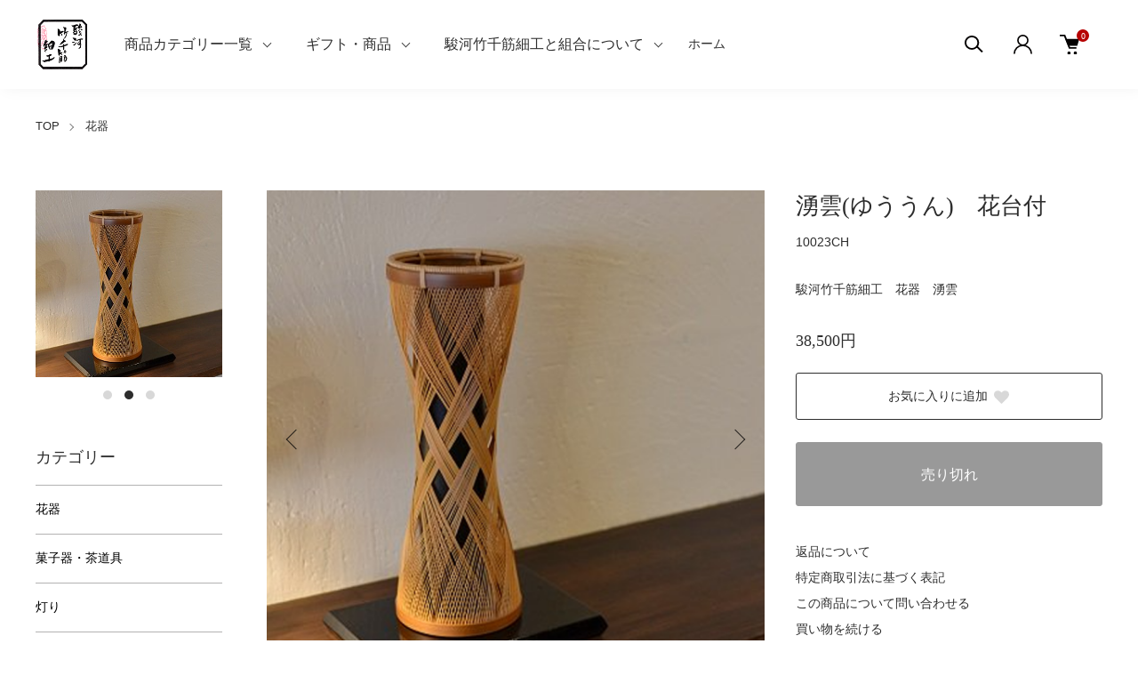

--- FILE ---
content_type: text/html; charset=EUC-JP
request_url: https://www.takesensuji.jp/?pid=11296140
body_size: 17522
content:
<!DOCTYPE html PUBLIC "-//W3C//DTD XHTML 1.0 Transitional//EN" "http://www.w3.org/TR/xhtml1/DTD/xhtml1-transitional.dtd">
<html xmlns:og="http://ogp.me/ns#" xmlns:fb="http://www.facebook.com/2008/fbml" xmlns:mixi="http://mixi-platform.com/ns#" xmlns="http://www.w3.org/1999/xhtml" xml:lang="ja" lang="ja" dir="ltr">
<head>
<meta http-equiv="content-type" content="text/html; charset=euc-jp" />
<meta http-equiv="X-UA-Compatible" content="IE=edge,chrome=1" />
<meta name="viewport" content="width=device-width,initial-scale=1">
<title> - 駿河竹千筋細工「静岡竹工芸協同組合」</title>
<meta name="Keywords" content="記念品,引き出物,プレゼント,ギフト,伝統的工芸品,経済産業省指定," />
<meta name="Description" content="通産大臣指定 伝統的工芸品 「駿河竹千筋細工」。人生の節目の記念の贈り物に。竹の温もり、竹の手触り、竹のささやき。あなたの心にも、きっと響くはず・・・。" />
<meta name="Author" content="" />
<meta name="Copyright" content="Shizuokatake Org" />
<meta http-equiv="content-style-type" content="text/css" />
<meta http-equiv="content-script-type" content="text/javascript" />
<link rel="stylesheet" href="https://www.takesensuji.jp/css/framework/colormekit.css" type="text/css" />
<link rel="stylesheet" href="https://www.takesensuji.jp/css/framework/colormekit-responsive.css" type="text/css" />
<link rel="stylesheet" href="https://img12.shop-pro.jp/PA01063/264/css/8/index.css?cmsp_timestamp=20260113135446" type="text/css" />
<link rel="stylesheet" href="https://img12.shop-pro.jp/PA01063/264/css/8/product.css?cmsp_timestamp=20260113135446" type="text/css" />

<link rel="alternate" type="application/rss+xml" title="rss" href="https://www.takesensuji.jp/?mode=rss" />
<link rel="alternate" media="handheld" type="text/html" href="https://www.takesensuji.jp/?prid=11296140" />
<link rel="shortcut icon" href="https://img12.shop-pro.jp/PA01063/264/favicon.ico?cmsp_timestamp=20260113140044" />
<script type="text/javascript" src="//ajax.googleapis.com/ajax/libs/jquery/1.11.0/jquery.min.js" ></script>
<meta property="og:title" content=" - 駿河竹千筋細工「静岡竹工芸協同組合」" />
<meta property="og:description" content="通産大臣指定 伝統的工芸品 「駿河竹千筋細工」。人生の節目の記念の贈り物に。竹の温もり、竹の手触り、竹のささやき。あなたの心にも、きっと響くはず・・・。" />
<meta property="og:url" content="https://www.takesensuji.jp?pid=11296140" />
<meta property="og:site_name" content="駿河竹千筋細工 【公式】 　駿河竹千筋細工協同組合" />
<meta property="og:image" content="https://img12.shop-pro.jp/PA01063/264/product/11296140.png?cmsp_timestamp=20230317103030"/>
<script>
  var Colorme = {"page":"product","shop":{"account_id":"PA01063264","title":"\u99ff\u6cb3\u7af9\u5343\u7b4b\u7d30\u5de5 \u3010\u516c\u5f0f\u3011 \u3000\u99ff\u6cb3\u7af9\u5343\u7b4b\u7d30\u5de5\u5354\u540c\u7d44\u5408"},"basket":{"total_price":0,"items":[]},"customer":{"id":null},"inventory_control":"product","product":{"shop_uid":"PA01063264","id":11296140,"name":"\u6e67\u96f2(\u3086\u3046\u3046\u3093)\u3000\u82b1\u53f0\u4ed8","model_number":"10023CH","stock_num":0,"sales_price":35000,"sales_price_including_tax":38500,"variants":[],"category":{"id_big":461539,"id_small":0},"groups":[],"members_price":35000,"members_price_including_tax":38500}};

  (function() {
    function insertScriptTags() {
      var scriptTagDetails = [];
      var entry = document.getElementsByTagName('script')[0];

      scriptTagDetails.forEach(function(tagDetail) {
        var script = document.createElement('script');

        script.type = 'text/javascript';
        script.src = tagDetail.src;
        script.async = true;

        if( tagDetail.integrity ) {
          script.integrity = tagDetail.integrity;
          script.setAttribute('crossorigin', 'anonymous');
        }

        entry.parentNode.insertBefore(script, entry);
      })
    }

    window.addEventListener('load', insertScriptTags, false);
  })();
</script>
<script async src="https://zen.one/analytics.js"></script>
</head>
<body>
<meta name="colorme-acc-payload" content="?st=1&pt=10029&ut=11296140&at=PA01063264&v=20260121143734&re=&cn=7bd8a9dca1412912722b6d2bac0b890f" width="1" height="1" alt="" /><script>!function(){"use strict";Array.prototype.slice.call(document.getElementsByTagName("script")).filter((function(t){return t.src&&t.src.match(new RegExp("dist/acc-track.js$"))})).forEach((function(t){return document.body.removeChild(t)})),function t(c){var r=arguments.length>1&&void 0!==arguments[1]?arguments[1]:0;if(!(r>=c.length)){var e=document.createElement("script");e.onerror=function(){return t(c,r+1)},e.src="https://"+c[r]+"/dist/acc-track.js?rev=3",document.body.appendChild(e)}}(["acclog001.shop-pro.jp","acclog002.shop-pro.jp"])}();</script><link href="https://img.shop-pro.jp/tmpl_js/88/slick.css" rel="stylesheet" type="text/css">
<link href="https://img.shop-pro.jp/tmpl_js/88/slick-theme.css" rel="stylesheet" type="text/css">
<link href="https://img.shop-pro.jp/tmpl_js/88/magnific-popup.css" rel="stylesheet" type="text/css">


<div class="l-header is-product" id="js-header-scroll">
  <div class="l-header-main">
    <div class="l-header-main__in">
      <div class="l-header-logo">
        <h1 class="l-header-logo__img">
          <a class="l-header-logo__txt" href="./">
            <img src="https://img12.shop-pro.jp/PA01063/264/PA01063264.png?cmsp_timestamp=20260113140044" alt="駿河竹千筋細工 【公式】 　駿河竹千筋細工協同組合" />
          </a>
        </h1>

      </div>
      <div class="l-sp-header-cart-btn">
                <a href="https://www.takesensuji.jp/cart/proxy/basket?shop_id=PA01063264&shop_domain=takesensuji.jp" class="l-sp-header-cart-btn__link">
          <img src="https://img.shop-pro.jp/tmpl_img/87/icon-cart.svg" alt="カートを見る" />
          <span class="l-sp-header-cart-btn__count">
            0
          </span>
        </a>
              </div>
      <button class="l-menu-btn js-navi-open" aria-label="メニュー">
        <span></span>
        <span></span>
      </button>
    </div>
    
    <div class="l-main-navi">
      <div class="l-main-navi__overlay js-navi-close"></div>
      <div class="l-sp-header-search">
        <form action="https://www.takesensuji.jp/" method="GET" class="l-sp-header-search__form">
          <input type="hidden" name="mode" value="srh" />
          <div class="l-sp-header-search__input">
            <input type="text" name="keyword" placeholder="商品検索" />
          </div>
          <button class="l-sp-header-search__submit" type="submit">
            <img src="https://img.shop-pro.jp/tmpl_img/87/icon-search.svg" alt="送信" />
          </button>
        </form>
      </div>
      <ul class="l-main-navi-list">
                <li class="l-main-navi-list__item">
          <button class="l-main-navi-list__link js-toggle-btn">
            商品カテゴリー一覧
          </button>
          <div class="l-dropdown-menu js-toggle-contents">
            <div class="u-container">
              <ul class="l-dropdown-menu-list">
                                <li class="l-dropdown-menu-list__item">
                  <a class="l-dropdown-menu-list__link" href="https://www.takesensuji.jp/?mode=cate&cbid=461539&csid=0">花器</a>
                </li>
                                <li class="l-dropdown-menu-list__item">
                  <a class="l-dropdown-menu-list__link" href="https://www.takesensuji.jp/?mode=cate&cbid=461541&csid=0">菓子器・茶道具</a>
                </li>
                                <li class="l-dropdown-menu-list__item">
                  <a class="l-dropdown-menu-list__link" href="https://www.takesensuji.jp/?mode=cate&cbid=461547&csid=0">灯り</a>
                </li>
                                <li class="l-dropdown-menu-list__item">
                  <a class="l-dropdown-menu-list__link" href="https://www.takesensuji.jp/?mode=cate&cbid=461543&csid=0">手提げ</a>
                </li>
                                <li class="l-dropdown-menu-list__item">
                  <a class="l-dropdown-menu-list__link" href="https://www.takesensuji.jp/?mode=cate&cbid=461545&csid=0">虫篭・虫</a>
                </li>
                                <li class="l-dropdown-menu-list__item">
                  <a class="l-dropdown-menu-list__link" href="https://www.takesensuji.jp/?mode=cate&cbid=461548&csid=0">風鈴</a>
                </li>
                                <li class="l-dropdown-menu-list__item">
                  <a class="l-dropdown-menu-list__link" href="https://www.takesensuji.jp/?mode=cate&cbid=461550&csid=0">その他</a>
                </li>
                              </ul>
            </div>
          </div>
        </li>
                        <li class="l-main-navi-list__item">
          <button class="l-main-navi-list__link js-toggle-btn">
            ギフト・商品
          </button>
          <div class="l-dropdown-menu js-toggle-contents">
            <div class="u-container">
              <ul class="l-dropdown-menu-list">
                                <li class="l-dropdown-menu-list__item">
                  <a class="l-dropdown-menu-list__link" href="https://www.takesensuji.jp/?mode=grp&gid=1421540">いつもと違う手土産を！</a>
                </li>
                              </ul>
            </div>
          </div>
        </li>
                        <li class="l-main-navi-list__item">
          <button class="l-main-navi-list__link js-toggle-btn">
            駿河竹千筋細工と組合について
          </button>
          <div class="l-dropdown-menu js-toggle-contents">
            <div class="u-container">
              <ul class="l-dropdown-menu-list">
                                <li class="l-dropdown-menu-list__item">
                  <a class="l-dropdown-menu-list__link" href="https://www.takesensuji.jp/?mode=f1">About Us</a>
                </li>
                                <li class="l-dropdown-menu-list__item">
                  <a class="l-dropdown-menu-list__link" href="https://www.takesensuji.jp/?mode=f2">駿河竹千筋細工協同組合について</a>
                </li>
                                <li class="l-dropdown-menu-list__item">
                  <a class="l-dropdown-menu-list__link" href="https://www.takesensuji.jp/?mode=f3">組合住所・地図</a>
                </li>
                                <li class="l-dropdown-menu-list__item">
                  <a class="l-dropdown-menu-list__link" href="https://www.takesensuji.jp/?mode=f4">駿河竹千筋細工について</a>
                </li>
                                <li class="l-dropdown-menu-list__item">
                  <a class="l-dropdown-menu-list__link" href="https://www.takesensuji.jp/?mode=f5">駿河竹千筋細工が購入できる場所一覧</a>
                </li>
                                <li class="l-dropdown-menu-list__item">
                  <a class="l-dropdown-menu-list__link" href="https://www.takesensuji.jp/?mode=f6">関連リンク集</a>
                </li>
                              </ul>
            </div>
          </div>
        </li>
              </ul>
   	<a href="http://takesensuji.jp">ホーム</a>   
      <div class="l-header-help">
        <div class="l-header-search">
          <button class="l-header-search__btn l-header-help__btn js-search-btn" type="button">
            <img src="https://img.shop-pro.jp/tmpl_img/87/icon-search.svg" alt="検索" />
          </button>
          <div class="l-header-search__contents js-search-contents">
            <div class="l-header-search__overlay"></div>
            <form action="https://www.takesensuji.jp/" method="GET" class="l-header-search__form">
              <input type="hidden" name="mode" value="srh" />
              <div class="l-header-search__input">
                <input type="text" name="keyword" placeholder="商品検索" />
              </div>
              <button class="l-header-search__submit" type="submit">
                <img src="https://img.shop-pro.jp/tmpl_img/87/icon-search.svg" alt="送信" />
              </button>
            </form>
          </div>
        </div>
        <div class="l-header-account">
          <button class="l-header-account__btn l-header-help__btn js-toggle-btn">
            <img src="https://img.shop-pro.jp/tmpl_img/87/icon-user.svg" alt="アカウント" />
          </button>
          <div class="l-dropdown-menu js-toggle-contents">
            <div class="u-container">
              <ul class="l-header-account-list">
                <li class="l-header-account-list__item">
                  <a class="l-header-account-list__link" href="https://www.takesensuji.jp/?mode=myaccount">マイアカウント</a>
                </li>
                              </ul>
            </div>
          </div>
        </div>
        <div class="l-header-cart">
                    <a href="https://www.takesensuji.jp/cart/proxy/basket?shop_id=PA01063264&shop_domain=takesensuji.jp" class="l-header-cart-btn">
            <img src="https://img.shop-pro.jp/tmpl_img/87/icon-cart.svg" alt="カートを見る" />
            <span class="l-header-cart-btn__count">
              0
            </span>
          </a>
                  </div>
      </div>
      
      
      <div class="l-sp-header-help">
        <div class="l-sp-header-help-box">
          <h3 class="l-sp-header-help__ttl">
            アカウント
          </h3>
          <ul class="l-sp-header-help-list">
            <li class="l-sp-header-help-list__item">
              <a class="l-sp-header-help-list__link" href="https://www.takesensuji.jp/?mode=myaccount">マイアカウント</a>
            </li>
                        <li class="l-sp-header-help-list__item">
              <a class="l-sp-header-help-list__link" href="https://www.takesensuji.jp/cart/proxy/basket?shop_id=PA01063264&shop_domain=takesensuji.jp"></a>
            </li>
          </ul>
        </div>
        <div class="l-sp-header-help-box">
          <h3 class="l-sp-header-help__ttl">
            ショッピングガイド
          </h3>
          <ul class="l-sp-header-help-list">
            <li class="l-sp-header-help-list__item">
              <a class="l-sp-header-help-list__link" href="https://www.takesensuji.jp/?mode=sk">配送・送料について</a>
            </li>
            <li class="l-sp-header-help-list__item">
              <a class="l-sp-header-help-list__link" href="https://www.takesensuji.jp/?mode=sk#return">返品について</a>
            </li>
            <li class="l-sp-header-help-list__item">
              <a class="l-sp-header-help-list__link" href="https://www.takesensuji.jp/?mode=sk#payment">お支払い方法について</a>
            </li>
            <li class="l-sp-header-help-list__item">
              <a class="l-sp-header-help-list__link" href="https://www.takesensuji.jp/?mode=sk#info">特定商取引法に基づく表記</a>
            </li>
            <li class="l-sp-header-help-list__item">
              <a class="l-sp-header-help-list__link" href="https://www.takesensuji.jp/?mode=privacy">プライバシーポリシー</a>
            </li>
            <li class="l-sp-header-help-list__item">
              <a class="l-sp-header-help-list__link" href="https://take.shop-pro.jp/customer/inquiries/new">お問い合わせ</a>
            </li>
          </ul>
        </div>
        
        <ul class="l-sp-header-sns-list">
                    <li class="l-sp-header-sns-list__item">
            <a href="https://instagram.com/suruga_take_sensujizaiku" target="_blank">
              <i class="icon-lg-b icon-instagram" aria-label="instagram"></i>
            </a>
          </li>
                              <li class="l-sp-header-sns-list__item">
            <a href="https://facebook.com/surugatake.official" target="_blank">
              <i class="icon-lg-b icon-facebook" aria-label="Facebook"></i>
            </a>
          </li>
                                      </ul>
        
      </div>
      
    </div>
    
    <div class="l-sp-main-navi__overlay"></div>
    
  </div>
</div>





<div class="l-main is-product">
  <div class="c-breadcrumbs u-container">
    <ul class="c-breadcrumbs-list">
      <li class="c-breadcrumbs-list__item">
        <a class="c-breadcrumbs-list__link" href="./">TOP</a>
      </li>
                                    <li class="c-breadcrumbs-list__item">
        <a href="?mode=cate&cbid=461539&csid=0">
          花器
        </a>
      </li>
                                                                </ul>
  </div>
  
  <div class="l-contents-wrap u-container">
    <div class="l-contents-main">
            <link href="https://img.shop-pro.jp/tmpl_js/87/magnific-popup.css" rel="stylesheet" type="text/css">
<div class="cart_in_modal cart_modal__close" style="display: none;">
  <div class="cart_in_modal__outline not_bubbling">
    <label class="cart_modal__close cart_in_modal__close-icon">
    </label>
    <p class="cart_in_modal__heading">
      こちらの商品が<br class="sp-br">カートに入りました
    </p>
    <div class="cart_in_modal__detail">
            <div class="cart_in_modal__image-wrap">
        <img src="https://img12.shop-pro.jp/PA01063/264/product/11296140.png?cmsp_timestamp=20230317103030" alt="" class="cart_in_modal__image" />
      </div>
            <p class="cart_in_modal__name">
        湧雲(ゆううん)　花台付
      </p>
    </div>
    <div class="cart_in_modal__button-wrap">
      <form name="cart_view_with_async" method="POST" action="https://www.takesensuji.jp/cart/proxy/basket?shop_id=PA01063264&shop_domain=takesensuji.jp">
        <input type="hidden" name="reference_token" value="414e06de6fb0446dabc10db30c5a580f"><input type="hidden" name="shop_id" value="PA01063264"><input type="hidden" name="shop_domain" value="takesensuji.jp">
      </form>
      <button class="cart_view_with_async cart_in_modal__button cart_in_modal__button--solid">かごの中身を見る</button>
      <p class="cart_modal__close cart_in_modal__text-link">ショッピングを続ける</p>
    </div>
  </div>
</div>
<div class="cart_in_error_modal cart_in_error__close" style="display: none;">
  <div class="cart_in_modal__outline not_bubbling">
    <label class="cart_in_error__close cart_in_modal__close-icon">
    </label>
    <p class="cart_in_error_message cart_in_error_modal__heading"></p>
    <div class="cart_in_modal__button-wrap">
      <button class="cart_in_error__close cart_in_modal__button cart_in_modal__button--solid">ショッピングを続ける</button>
    </div>
  </div>
</div>


<div class="p-product">
  <form name="product_form" method="post" action="https://www.takesensuji.jp/cart/proxy/basket/items/add">
    <div class="p-product-main">
      
      <div class="p-product-img">
        <div class="p-product-img__main js-images-slider">
          <div class="p-product-img__main-item u-square-img">
                        <a href="https://img12.shop-pro.jp/PA01063/264/product/11296140.png?cmsp_timestamp=20230317103030" class="js-popup-item">
              <img src="https://img12.shop-pro.jp/PA01063/264/product/11296140.png?cmsp_timestamp=20230317103030" alt="" />
            </a>
                      </div>
                                        <div class="p-product-img__main-item u-square-img">
            <a href="https://img12.shop-pro.jp/PA01063/264/product/11296140_o1.jpg?cmsp_timestamp=20230317103030" class="js-popup-item">
              <img src="https://img12.shop-pro.jp/PA01063/264/product/11296140_o1.jpg?cmsp_timestamp=20230317103030" alt="" />
            </a>
          </div>
                                        <div class="p-product-img__main-item u-square-img">
            <a href="https://img12.shop-pro.jp/PA01063/264/product/11296140_o2.jpg?cmsp_timestamp=20230317103030" class="js-popup-item">
              <img src="https://img12.shop-pro.jp/PA01063/264/product/11296140_o2.jpg?cmsp_timestamp=20230317103030" alt="" />
            </a>
          </div>
                                        <div class="p-product-img__main-item u-square-img">
            <a href="https://img12.shop-pro.jp/PA01063/264/product/11296140_o3.jpg?cmsp_timestamp=20230317103030" class="js-popup-item">
              <img src="https://img12.shop-pro.jp/PA01063/264/product/11296140_o3.jpg?cmsp_timestamp=20230317103030" alt="" />
            </a>
          </div>
                                                                                                                                                                                                                                                                                                                                                                                                                                                                                                                                                                                                                                                                                                                                                                                                                                                                                                                                                                                              </div>
                <div class="p-product-img__thumb">
          <ul class="p-product-thumb-list">
                        <li class="p-product-thumb-list__item">
              <div class="p-product-thumb-list__img u-square-img">
                <img src="https://img12.shop-pro.jp/PA01063/264/product/11296140.png?cmsp_timestamp=20230317103030" alt="">
              </div>
            </li>
                                                <li class="p-product-thumb-list__item">
              <div class="p-product-thumb-list__img u-square-img">
                <img src="https://img12.shop-pro.jp/PA01063/264/product/11296140_o1.jpg?cmsp_timestamp=20230317103030" alt="">
              </div>
            </li>
                                                <li class="p-product-thumb-list__item">
              <div class="p-product-thumb-list__img u-square-img">
                <img src="https://img12.shop-pro.jp/PA01063/264/product/11296140_o2.jpg?cmsp_timestamp=20230317103030" alt="">
              </div>
            </li>
                                                <li class="p-product-thumb-list__item">
              <div class="p-product-thumb-list__img u-square-img">
                <img src="https://img12.shop-pro.jp/PA01063/264/product/11296140_o3.jpg?cmsp_timestamp=20230317103030" alt="">
              </div>
            </li>
                                                                                                                                                                                                                                                                                                                                                                                                                                                                                                                                                                                                                                                                                                                                                                                                                                                                                                                                                                                                                                                                                                                                                                                  </ul>
        </div>
              </div>
      
      
      
      <div class="p-product-info">
        <h2 class="p-product-info__ttl">
          湧雲(ゆううん)　花台付
        </h2>
        <div class="p-product-info__id">
          10023CH
        </div>
        <div class="p-product-info__ex">
          駿河竹千筋細工　花器　湧雲
        </div>
        
        <div class="p-product-price">
                    <div class="p-product-price__sell">
            38,500円
          </div>
                                      </div>
        
        
        
                
        
        
        
                
        
        
                
        
        
        
        <div class="p-product-form">
                    
          <div class="p-product-form-btn__favorite">
            <button type="button" class="c-btn-cart is-favorite"  data-favorite-button-selector="DOMSelector" data-product-id="11296140" data-added-class="is-added">
              お気に入りに追加 <svg role="img" aria-hidden="true"><use xlink:href="#heart"></use></svg>
            </button>
          </div>
          
          <div class="p-product-form-btn">
            <div class="p-product-form-btn__cart">
                                          <button class="c-btn-cart is-soldout" type="button" disabled="disabled">
                売り切れ
              </button>
                                                      </div>
          </div>
        </div>
        
        
        
        <ul class="p-product-link-list">
          <li class="p-product-link-list__item">
            <a href="https://www.takesensuji.jp/?mode=sk#return">返品について</a>
          </li>
          <li class="p-product-link-list__item">
            <a href="https://www.takesensuji.jp/?mode=sk#info">特定商取引法に基づく表記</a>
          </li>
          <li class="p-product-link-list__item">
            <a href="https://take.shop-pro.jp/customer/products/11296140/inquiries/new">この商品について問い合わせる</a>
          </li>
          <li class="p-product-link-list__item">
            <a href="https://www.takesensuji.jp/?mode=cate&cbid=461539&csid=0">買い物を続ける</a>
          </li>
        </ul>
        
        
        <ul class="p-product-sns-list">
          <li class="p-product-sns-list__item">
            <div class="line-it-button" data-lang="ja" data-type="share-a" data-ver="3"
                         data-color="default" data-size="small" data-count="false" style="display: none;"></div>
                       <script src="https://www.line-website.com/social-plugins/js/thirdparty/loader.min.js" async="async" defer="defer"></script>
          </li>
          <li class="p-product-sns-list__item">
            
          </li>
          <li class="p-product-sns-list__item">
            <a href="https://twitter.com/share" class="twitter-share-button" data-url="https://www.takesensuji.jp/?pid=11296140" data-text="" data-lang="ja" >ツイート</a>
<script charset="utf-8">!function(d,s,id){var js,fjs=d.getElementsByTagName(s)[0],p=/^http:/.test(d.location)?'http':'https';if(!d.getElementById(id)){js=d.createElement(s);js.id=id;js.src=p+'://platform.twitter.com/widgets.js';fjs.parentNode.insertBefore(js,fjs);}}(document, 'script', 'twitter-wjs');</script>
          </li>
        </ul>
        
        
      </div>
      
      
    </div>
    
    
    <div class="p-product-detail">
      
            <div class="p-product-explain">
        <h3 class="p-product__ttl">
          商品説明
        </h3>
        <div class="p-product-explain__body">
          作者：ちくだい工房<br />
<br />
幅１２×奥行１２×高さ３２．５ｃｍ<br />
（筒は、黒色樹脂です)<br />
ニスとウレタンによる保護塗装<br />
花台付き<br />
<br />
花器としての使用はもちろん、繊細な竹ひごの美しさが置物としても人気です。<br />
ご結婚やご退職、新築祝い等のご贈答品にもおすすめです。<br />
<br />
【職人からのコメント】<br />
約０.６㍉の極細の竹ひごを使い、穴の角度とひごのしなりで作り上げた花器。<br />
口輪に籐で飾り巻きを施しました。<br />
<br />
<br />
<br />
<br />
<br />

        </div>
      </div>
            
      
      <div class="p-product-other">
        
                
        
        
                
      </div>
      
    </div>
    
    <input type="hidden" name="user_hash" value="1d53d050b4deac81133892b725b38ba8"><input type="hidden" name="members_hash" value="1d53d050b4deac81133892b725b38ba8"><input type="hidden" name="shop_id" value="PA01063264"><input type="hidden" name="product_id" value="11296140"><input type="hidden" name="members_id" value=""><input type="hidden" name="back_url" value="https://www.takesensuji.jp/?pid=11296140"><input type="hidden" name="reference_token" value="414e06de6fb0446dabc10db30c5a580f"><input type="hidden" name="shop_domain" value="takesensuji.jp">
  </form>
  
  </div>




<script src="https://img.shop-pro.jp/tmpl_js/87/slick.js"></script>
<script src="https://img.shop-pro.jp/tmpl_js/87/jquery.magnific-popup.min.js"></script>
<script type="text/javascript">
  $(document).on("ready", function() {
    var slider = ".js-images-slider";
    var thumbnailItem = ".p-product-thumb-list__item";
    
    $(thumbnailItem).each(function() {
      var index = $(thumbnailItem).index(this);
      $(this).attr("data-index",index);
    });
    
    $(slider).on('init',function(slick) {
      var index = $(".slide-item.slick-slide.slick-current").attr("data-slick-index");
      $(thumbnailItem+'[data-index="'+index+'"]').addClass("is-current");
    });
    
    $(slider).slick( {
      autoplay: false,
      arrows: true,
      fade: true,
      infinite: true
    });
    
    $(thumbnailItem).on('click',function() {
      var index = $(this).attr("data-index");
      $(slider).slick("slickGoTo",index,false);
    });
    
    $(slider).on('beforeChange',function(event,slick, currentSlide,nextSlide){
      $(thumbnailItem).each(function() {
        $(this).removeClass("is-current");
      });
      $(thumbnailItem+'[data-index="'+nextSlide+'"]').addClass("is-current");
    });
  });
</script>
<script type="text/javascript">
  $(document).ready(function() {
    $('.js-popup-item').magnificPopup({
      type: 'image',
      removalDelay: 300,
      gallery: {
        enabled:true
      },
      closeMarkup: '<button title="%title%" type="button" class="mfp-close"><img src="https://img.shop-pro.jp/tmpl_img/88/icon-close.svg" alt="close" width="15" class="mfp-close" /></button>',
      callbacks: {
        open: function() {
          closeBtn();
        },
      }
    });
    $('.js-popup').magnificPopup({
      type: 'image',
      removalDelay: 300,
      gallery: {
        enabled:true
      },
      closeMarkup: '<button title="%title%" type="button" class="mfp-close"><img src="https://img.shop-pro.jp/tmpl_img/88/icon-close.svg" alt="close" width="15" class="mfp-close" /></button>',
      callbacks: {
        open: function() {
          closeBtn();
        },
      }
    });
    $('.js-popup-inline').magnificPopup({
      type: 'inline',
      closeMarkup: '<button title="%title%" type="button" class="mfp-close"><img src="https://img.shop-pro.jp/tmpl_img/88/icon-close-black.svg" alt="close" width="15" class="mfp-close" /></button>',
      callbacks: {
        open: function() {
          closeBtn();
        },
      }
    });
  });
  function closeBtn(){
    $('.close-btn').on('click',function(){
      $('.popup-img').magnificPopup('close');
    });
  }
</script>
<script>
  $(function () {
    function window_size_switch_func() {
      if($(window).width() >= 1008) {
        // product option switch -> table
        $('#prd-opt-table').html($('.prd-opt-table').html());
        $('#prd-opt-table table').addClass('table table-bordered');
        $('#prd-opt-select').empty();
      } else {
        // product option switch -> select
        $('#prd-opt-table').empty();
        if($('#prd-opt-select > *').size() == 0) {
          $('#prd-opt-select').append($('.prd-opt-select').html());
        }
      }
    }
    window_size_switch_func();
    
    $(window).resize(function () {
      window_size_switch_func();
    });
  });
</script>    </div>
    
        <div class="l-contents-side">
      <div class="l-side-slider u-opa js-side-slider">
        <div class="l-side-slider__item">
          <a class="l-side-slider__link" href="https://www.takesensuji.jp/?pid=99248491">
            <img src="https://img12.shop-pro.jp/PA01063/264/etc/akari.png?cmsp_timestamp=20230315113612" alt="一枚目のバナーの代替テキスト">
          </a>
        </div>
        <div class="l-side-slider__item">
          <a class="l-side-slider__link" href="https://www.takesensuji.jp/?pid=11296140">
            <img src="https://img12.shop-pro.jp/PA01063/264/etc/kaki.png?cmsp_timestamp=20230315114605" alt="二枚目のバナーの代替テキスト">
          </a>
        </div>
        <div class="l-side-slider__item">
          <a class="l-side-slider__link" href="https://www.takesensuji.jp/?pid=11296232">
            <img src="https://img12.shop-pro.jp/PA01063/264/etc/mushikago.png?cmsp_timestamp=20230315115252" alt="三枚目のバナーの代替テキスト">
          </a>
        </div>
      </div>
      
      
                  <div class="l-side-navi">
        <h3 class="l-side-navi__ttl">
          カテゴリー
        </h3>
        <ul class="l-side-navi-list">
                    <li class="l-side-navi-list__item">
                        <a class="l-side-navi-list__link is-link" href="https://www.takesensuji.jp/?mode=cate&cbid=461539&csid=0">
              花器
            </a>
                                  </li>
                    <li class="l-side-navi-list__item">
                        <a class="l-side-navi-list__link is-link" href="https://www.takesensuji.jp/?mode=cate&cbid=461541&csid=0">
              菓子器・茶道具
            </a>
                                  </li>
                    <li class="l-side-navi-list__item">
                        <a class="l-side-navi-list__link is-link" href="https://www.takesensuji.jp/?mode=cate&cbid=461547&csid=0">
              灯り
            </a>
                                  </li>
                    <li class="l-side-navi-list__item">
                        <a class="l-side-navi-list__link is-link" href="https://www.takesensuji.jp/?mode=cate&cbid=461543&csid=0">
              手提げ
            </a>
                                  </li>
                    <li class="l-side-navi-list__item">
                        <a class="l-side-navi-list__link is-link" href="https://www.takesensuji.jp/?mode=cate&cbid=461545&csid=0">
              虫篭・虫
            </a>
                                  </li>
                    <li class="l-side-navi-list__item">
                        <a class="l-side-navi-list__link is-link" href="https://www.takesensuji.jp/?mode=cate&cbid=461548&csid=0">
              風鈴
            </a>
                                  </li>
                    <li class="l-side-navi-list__item">
                        <a class="l-side-navi-list__link is-link" href="https://www.takesensuji.jp/?mode=cate&cbid=461550&csid=0">
              その他
            </a>
                                  </li>
                  </ul>
      </div>
                                                                                          
      
      
                  <div class="l-side-navi">
        <h3 class="l-side-navi__ttl">
          グループ
        </h3>
        <ul class="l-side-navi-list">
                    <li class="l-side-navi-list__item">
            <a href="https://www.takesensuji.jp/?mode=grp&gid=1421540" class="l-side-navi-list__link is-link">
              いつもと違う手土産を！
            </a>
          </li>
                  </ul>
      </div>
      
                  
      
            <div class="l-side-navi">
        <h3 class="l-side-navi__ttl">
          コンテンツ
        </h3>
        <ul class="l-side-contents-list">
                    <li class="l-side-contents-list__item">
            <a href="https://www.takesensuji.jp/?mode=f1" class="l-side-contents-list__link is-link">
              About Us
            </a>
          </li>
                    <li class="l-side-contents-list__item">
            <a href="https://www.takesensuji.jp/?mode=f2" class="l-side-contents-list__link is-link">
              駿河竹千筋細工協同組合について
            </a>
          </li>
                    <li class="l-side-contents-list__item">
            <a href="https://www.takesensuji.jp/?mode=f3" class="l-side-contents-list__link is-link">
              組合住所・地図
            </a>
          </li>
                    <li class="l-side-contents-list__item">
            <a href="https://www.takesensuji.jp/?mode=f4" class="l-side-contents-list__link is-link">
              駿河竹千筋細工について
            </a>
          </li>
                    <li class="l-side-contents-list__item">
            <a href="https://www.takesensuji.jp/?mode=f5" class="l-side-contents-list__link is-link">
              駿河竹千筋細工が購入できる場所一覧
            </a>
          </li>
                    <li class="l-side-contents-list__item">
            <a href="https://www.takesensuji.jp/?mode=f6" class="l-side-contents-list__link is-link">
              関連リンク集
            </a>
          </li>
                  </ul>
      </div>
            
      
      
      <ul class="l-side-bottom-bnr u-opa">
        <li class="l-side-bottom-bnr__item">
          <a href="https://www.takesensuji.jp/?mode=f4">
            <img src="https://img12.shop-pro.jp/PA01063/264/etc/01side.png?cmsp_timestamp=20230315175329" alt="一枚目のバナーの代替テキスト">
          </a>
        </li>
        <li class="l-side-bottom-bnr__item">
          <a href="https://www.takesensuji.jp/?mode=f2">
            <img src="https://img12.shop-pro.jp/PA01063/264/etc/02side.png?cmsp_timestamp=20230315175329" alt="二枚目のバナーの代替テキスト">
          </a>
        </li>
        <li class="l-side-bottom-bnr__item">
          <a href="https://www.takesensuji.jp/?mode=f1">
            <img src="https://img12.shop-pro.jp/PA01063/264/etc/03side.png?cmsp_timestamp=20230315175329" alt="三枚目のバナーの代替テキスト">
          </a>
        </li>
      </ul>
      
    </div>
        
  </div>
</div>



<div class="l-bottom">
      
  
      
  
      <div class="p-calendar">
    <div class="u-container">
      <h2 class="u-visually-hidden">
        カレンダー
      </h2>
      <div class="side_section side_section_cal">
        <div class="side_cal">
          <table class="tbl_calendar">
    <caption>2026年1月</caption>
    <tr>
        <th class="sun">日</th>
        <th>月</th>
        <th>火</th>
        <th>水</th>
        <th>木</th>
        <th>金</th>
        <th class="sat">土</th>
    </tr>
    <tr>
<td></td>
<td></td>
<td></td>
<td></td>
<td class="thu holiday" style="background-color: #556b2f; color: #f8f8ff;">1</td>
<td class="fri" style="background-color: #556b2f; color: #f8f8ff;">2</td>
<td class="sat" style="background-color: #6b8e23; color: #f8f8ff;">3</td>
</tr>
<tr>
<td class="sun" style="background-color: #6b8e23; color: #f8f8ff;">4</td>
<td class="mon">5</td>
<td class="tue">6</td>
<td class="wed">7</td>
<td class="thu">8</td>
<td class="fri">9</td>
<td class="sat" style="background-color: #6b8e23; color: #f8f8ff;">10</td>
</tr>
<tr>
<td class="sun" style="background-color: #6b8e23; color: #f8f8ff;">11</td>
<td class="mon holiday" style="background-color: #6b8e23; color: #f8f8ff;">12</td>
<td class="tue">13</td>
<td class="wed">14</td>
<td class="thu">15</td>
<td class="fri">16</td>
<td class="sat" style="background-color: #6b8e23; color: #f8f8ff;">17</td>
</tr>
<tr>
<td class="sun" style="background-color: #6b8e23; color: #f8f8ff;">18</td>
<td class="mon">19</td>
<td class="tue">20</td>
<td class="wed">21</td>
<td class="thu">22</td>
<td class="fri">23</td>
<td class="sat" style="background-color: #6b8e23; color: #f8f8ff;">24</td>
</tr>
<tr>
<td class="sun" style="background-color: #6b8e23; color: #f8f8ff;">25</td>
<td class="mon">26</td>
<td class="tue">27</td>
<td class="wed">28</td>
<td class="thu">29</td>
<td class="fri">30</td>
<td class="sat" style="background-color: #6b8e23; color: #f8f8ff;">31</td>
</tr>
</table><table class="tbl_calendar">
    <caption>2026年2月</caption>
    <tr>
        <th class="sun">日</th>
        <th>月</th>
        <th>火</th>
        <th>水</th>
        <th>木</th>
        <th>金</th>
        <th class="sat">土</th>
    </tr>
    <tr>
<td class="sun" style="background-color: #6b8e23; color: #f8f8ff;">1</td>
<td class="mon">2</td>
<td class="tue">3</td>
<td class="wed">4</td>
<td class="thu">5</td>
<td class="fri">6</td>
<td class="sat" style="background-color: #6b8e23; color: #f8f8ff;">7</td>
</tr>
<tr>
<td class="sun" style="background-color: #6b8e23; color: #f8f8ff;">8</td>
<td class="mon">9</td>
<td class="tue">10</td>
<td class="wed holiday" style="background-color: #6b8e23; color: #f8f8ff;">11</td>
<td class="thu">12</td>
<td class="fri">13</td>
<td class="sat" style="background-color: #6b8e23; color: #f8f8ff;">14</td>
</tr>
<tr>
<td class="sun" style="background-color: #6b8e23; color: #f8f8ff;">15</td>
<td class="mon">16</td>
<td class="tue">17</td>
<td class="wed">18</td>
<td class="thu">19</td>
<td class="fri">20</td>
<td class="sat" style="background-color: #6b8e23; color: #f8f8ff;">21</td>
</tr>
<tr>
<td class="sun" style="background-color: #6b8e23; color: #f8f8ff;">22</td>
<td class="mon holiday" style="background-color: #6b8e23; color: #f8f8ff;">23</td>
<td class="tue">24</td>
<td class="wed">25</td>
<td class="thu">26</td>
<td class="fri">27</td>
<td class="sat" style="background-color: #6b8e23; color: #f8f8ff;">28</td>
</tr>
</table>
        </div>
                <div class="side_cal_memo">
          土日祝日がお休みになります。 お電話でのお問い合わせは、平日10時～16時までとなっております。
年末年始は12/27～1/4までお休みさせて頂きます。
商品の発送は1/5より順次行って行きますのでよろしくお願いいたします。
        </div>
              </div>
    </div>
  </div>
    
  
  <div id="fb-root"></div>
<script async defer crossorigin="anonymous" src="https://connect.facebook.net/ja_JP/sdk.js#xfbml=1&version=v16.0&appId=166006870166646&autoLogAppEvents=1" nonce="AEzfTL4r"></script>
  
  
  <div class="p-shopguide">
    <div class="u-container">
      <h2 class="c-ttl-main is-s">
        ショッピングガイド
      </h2>
      <div class="p-shopguide-wrap">
                <div class="p-shopguide-column">
          <div class="p-shopguide-box js-matchHeight">
            <h3 class="p-shopguide-box__ttl">
              配送・送料について
            </h3>
            <dl class="p-shopguide-txt">
                            <dt class="p-shopguide__ttl">
                佐川急便
              </dt>
              <dd class="p-shopguide__body">
                                代金引換の場合<br />
5,000円未満は、440円の手数料がかかります。<br />
5,000円以上は、無料です。<br />
<br />
送料無料<br />

              </dd>
                          </dl>
          </div>
        </div>
                
        <div class="p-shopguide-column">
          <div class="p-shopguide-box js-matchHeight">
            <h3 class="p-shopguide-box__ttl">
              返品について
            </h3>
            <dl class="p-shopguide-txt">
                            <dt class="p-shopguide__ttl">
                不良品
              </dt>
              <dd class="p-shopguide__body">
                破損等の場合は、お手数ですが静岡竹工芸組合054-252-4924までご連絡下さい。<br />
原則として、それ以外の返品はお断りさせて頂いております。
              </dd>
                                          <dt class="p-shopguide__ttl">
                返品期限
              </dt>
              <dd class="p-shopguide__body">
                商品到着より3日以内
              </dd>
                                          <dt class="p-shopguide__ttl">
                返品送料
              </dt>
              <dd class="p-shopguide__body">
                破損の場合のみ、幣組合負担にて返品可能
              </dd>
                          </dl>
          </div>
        </div>
        
                <div class="p-shopguide-column">
          <div class="p-shopguide-box js-matchHeight">
            <h3 class="p-shopguide-box__ttl">
              お支払いについて
            </h3>
            <dl class="p-shopguide-txt">
                            <dt class="p-shopguide__ttl">
                佐川急便　代金引換
              </dt>
              <dd class="p-shopguide__body">
                                                佐川急便のe-コレクトサービスにて配送いたします。<br />
（現金のみのお取扱いとなります。ご了承ください。）<br />
発送日は、受注日より３営業日後よりご指定いただけます。<br />

              </dd>
                            <dt class="p-shopguide__ttl">
                銀行振り込み前払い
              </dt>
              <dd class="p-shopguide__body">
                                                ご入金確認後の配送となります。<br />
お振込手数料はお客様ご負担となります。
              </dd>
                            <dt class="p-shopguide__ttl">
                クレジット
              </dt>
              <dd class="p-shopguide__body">
                                                <div class="p-footer-guide__image">
                  <img class='payment_img' src='https://img.shop-pro.jp/common/card2.gif'><img class='payment_img' src='https://img.shop-pro.jp/common/card6.gif'><img class='payment_img' src='https://img.shop-pro.jp/common/card18.gif'><img class='payment_img' src='https://img.shop-pro.jp/common/card0.gif'><img class='payment_img' src='https://img.shop-pro.jp/common/card9.gif'>
                </div>
                                ※不正利用防止の為、ご注文者様名と同じ名義のクレジットカードにて決済をおこなってください。<br />
※不審な点がある場合、ご注文者様の本人確認（電話確認、身分証明書の提出など）をお願いする場合がございます。下記クレジットカードがご利用いただけます。
              </dd>
                            <dt class="p-shopguide__ttl">
                PayPal
              </dt>
              <dd class="p-shopguide__body">
                                                開設費や年会費も無料のPayPalがご利用いただけます。<br />
<br />
※海外へのお支払いの場合は、為替手数料等が別途かかる場合があります。
              </dd>
                            <dt class="p-shopguide__ttl">
                PayPay
              </dt>
              <dd class="p-shopguide__body">
                                                paypay残高払いのみ対応となります。<br />
決済後ページが切り替わるまでお待ちください。
              </dd>
                            <dt class="p-shopguide__ttl">
                Amazon Pay
              </dt>
              <dd class="p-shopguide__body">
                                                Amazonのアカウントに登録された配送先や支払い方法を利用して決済できます。
              </dd>
                          </dl>
          </div>
        </div>
              </div>
    </div>
  </div>
  
</div>



<div class="l-footer">
  
  <div class="u-container">
    <div class="l-footer-main">
      
      <div class="l-footer-shopinfo">
        <div class="l-footer-shopinfo__logo">
          <a href="./">
            <img src="https://img12.shop-pro.jp/PA01063/264/PA01063264.png?cmsp_timestamp=20260113140044" alt="駿河竹千筋細工 【公式】 　駿河竹千筋細工協同組合" />
          </a>
        </div>
        <ul class="l-footer-sns-list u-opa">
                    <li class="l-footer-sns-list__item">
            <a href="https://instagram.com/suruga_take_sensujizaiku" target="_blank">
              <i class="icon-lg-b icon-instagram" aria-label="instagram"></i>
            </a>
          </li>
                              <li class="l-footer-sns-list__item">
            <a href="https://facebook.com/surugatake.official" target="_blank">
              <i class="icon-lg-b icon-facebook" aria-label="Facebook"></i>
            </a>
          </li>
                                      </ul>
                <div class="l-footer-qr">
          <img src="https://img12.shop-pro.jp/PA01063/264/qrcode.jpg?cmsp_timestamp=20260113140044" class="p-global-footer__qr-code u-visible--tablet" />
        </div>
              </div>
      
      
      <div class="l-footer-navi">
        <ul class="l-footer-navi-list">
          <li class="l-footer-navi-list__item">
            <a class="l-footer-navi-list__link" href="https://www.takesensuji.jp/?mode=sk">配送・送料について</a>
          </li>
          <li class="l-footer-navi-list__item">
            <a class="l-footer-navi-list__link" href="https://www.takesensuji.jp/?mode=sk#return">返品について</a>
          </li>
          <li class="l-footer-navi-list__item">
            <a class="l-footer-navi-list__link" href="https://www.takesensuji.jp/?mode=sk#payment">支払い方法について</a>
          </li>
          <li class="l-footer-navi-list__item">
            <a class="l-footer-navi-list__link" href="https://www.takesensuji.jp/?mode=sk#info">特定商取引法に基づく表記</a>
          </li>
          <li class="l-footer-navi-list__item">
            <a class="l-footer-navi-list__link" href="https://www.takesensuji.jp/?mode=privacy">プライバシーポリシー</a>
          </li>
        </ul>
        <ul class="l-footer-navi-list">
                              <li class="l-footer-navi-list__item">
            <span class="l-footer-navi-list__link">
              <a href="https://www.takesensuji.jp/?mode=rss">RSS</a> / <a href="https://www.takesensuji.jp/?mode=atom">ATOM</a>
            </span>
          </li>
        </ul>
        <ul class="l-footer-navi-list">
          <li class="l-footer-navi-list__item">
            <a class="l-footer-navi-list__link" href="https://www.takesensuji.jp/?mode=myaccount">マイアカウント</a>
          </li>
                    <li class="l-footer-navi-list__item">
            <a class="l-footer-navi-list__link" href="https://www.takesensuji.jp/cart/proxy/basket?shop_id=PA01063264&shop_domain=takesensuji.jp"></a>
          </li>
          <li class="l-footer-navi-list__item">
            <a class="l-footer-navi-list__link" href="https://take.shop-pro.jp/customer/inquiries/new">お問い合わせ</a>
          </li>
        </ul>
        <div class="l-footer-banner">
          <ul>
                          <li><a href="https://instagram.com/suruga_take_sensujizaiku" target="_blank"><img alt="instagram" src="https://img12.shop-pro.jp/PA01063/264/etc/FindUsOnInstagram.jpg"></a></li>
                                      <li><a href="https://facebook.com/surugatake.official" target="_blank"><img alt="facebook" src="https://img12.shop-pro.jp/PA01063/264/etc/FB_FindUsOnFacebook-144.png"></a></li>
                      </ul>
        </div>
        <div class="l-footer-other">
          <div class="l-copyright">
            <div class="l-copyright__txt">
              Copyright（c）2008-2015, ShizuokaTake Org All rights reserved.
            </div>
            <div class="l-copyright__logo">
            
            </div>
          </div>
        </div>
        
      </div>
    </div>
    
  </div>
</div>


<script src="https://img.shop-pro.jp/tmpl_js/88/jquery.matchHeight-min.js"></script>
<script src="https://img.shop-pro.jp/tmpl_js/88/jquery.magnific-popup.min.js"></script>
<script src="https://img.shop-pro.jp/tmpl_js/88/what-input.js"></script>
<script src="https://img.shop-pro.jp/tmpl_js/88/scroll-animation.js"></script>
<script src="https://img.shop-pro.jp/tmpl_js/88/slick.min.js"></script>
<script type="text/javascript">
  $(document).on('ready', function() {
    $(".js-favorite-slider").slick({
      autoplay: false,
      autoplaySpeed: 3000,
      arrows: true,
      dots: false,
      infinite: true,
      slidesToShow: 4,
      slidesToScroll: 1,
      responsive: [
      {
        breakpoint: 1030,
        settings: {
          slidesToShow: 3,
          slidesToScroll: 1,
        }
      },
      {
        breakpoint: 768,
        settings: {
          slidesToShow: 2,
          slidesToScroll: 1,
        }
      }
      ]
    });
    $(".js-side-slider").slick({
      autoplay: true,
      autoplaySpeed: 3000,
      fade: true,
      speed: 1500,
      arrows: false,
      dots: true,
      infinite: true,
      slidesToShow: 1,
      slidesToScroll: 1,
      responsive: [
      {
        breakpoint: 1024,
        settings: {
          fade: false,
          slidesToShow: 2,
          slidesToScroll: 1,
        }
      },
      {
        breakpoint: 768,
        settings: {
          slidesToShow: 1,
          slidesToScroll: 1,
        }
      }
      ]
    });
  });
</script>

<script type="text/javascript">
  function smoothScroll(selector){
    jQuery("body,html").animate({
      scrollTop:jQuery(selector).offset().top
    },800,"swing");
  }
  
  function lerp(x,y,a){
    return x+(y-x)*a;
  }
  function isPC(){
    return (jQuery(window).width() > 767);
  }
  function easeOut(t,p){
    return 1-Math.pow((1-t),p);
  }
  function clamp01(n){
    return Math.min(Math.max(n,0),1);
  }
  function randomDelta(n,p){
    return n - (n*p*0.5) + (n*Math.random()*p);
  }
  
  
  
  //トグルボタン
  $(window).on('load resize',function() {
    if(isPC()){
      $(".js-toggle-contents").fadeOut("fast");
      $(".js-toggle-btn").removeClass("is-on");
      $(".l-main-navi__overlay").fadeOut("fast");
    }
    toggleBtn();
  });
  function toggleBtn() {
    $(".js-toggle-btn").off("click");
    $(".js-toggle-btn").on("click",function() {
      if(isPC()){
        if ($(this).hasClass("is-on")) {
          $(this).removeClass("is-on");
          $(this).next(".js-toggle-contents").fadeOut("fast");
          $(".l-main-navi__overlay").fadeOut("fast");
        } else {
          $(".js-toggle-btn").removeClass("is-on");
          $(".js-toggle-btn").next().fadeOut("fast");
          $(this).addClass("is-on");
          $(this).next(".js-toggle-contents").fadeIn("fast");
          $(".l-main-navi__overlay").fadeOut("fast");
          $(".l-main-navi__overlay").fadeIn("fast");
        }
      } else {
        $(this).toggleClass("is-on");
        $(this).next(".js-toggle-contents").slideToggle("fast");
      }
    });
  }
  
  $(".l-main-navi__overlay").on("click",function() {
    $(this).fadeOut();
    $(".js-toggle-btn").removeClass("is-on");
    $(".js-toggle-contents").fadeOut("fast");
    $(".js-search-contents").removeClass("is-on");
  });
  
  
  
  //検索ボタン
  $(document).ready(function() {
    $(".js-search-btn").on('click',function() {
      $(".js-toggle-contents").fadeOut();
      $(".js-toggle-btn").removeClass("is-on");
      $(".js-navi-open").removeClass("is-on");
      $(".js-search-contents").addClass("is-on");
      $(".l-header-search__overlay").fadeIn("fast");
      $('.l-header-search__input input[type="text"]').focus();
      $(".l-main-navi__overlay").fadeOut("fast");
    });
    $(".l-header-search__overlay").on('click',function() {
      $(".l-header-search__overlay").fadeOut("fast");
      $(".js-search-contents").removeClass("is-on");
    });
  });
  
  
  
  //SP hamburger
  $(document).ready(function() {
    $(".js-navi-open").on('click',function() {
      $(".l-header-search__contents").removeClass("is-on");
      $(".l-header-search__btn").removeClass("is-on");
      $(".l-header").toggleClass("is-open");
      $(".l-main-navi").toggleClass("is-open");
      $(".l-menu-btn").toggleClass("is-on");
      $(".l-sp-main-navi__overlay").toggleClass("is-on");
    });
  });
  
  //サイドカテゴリー
  $(document).ready(function() {
    $(".js-side-toggle__btn").on('click',function() {
      $(this).toggleClass("is-open")
      $(this).next(".js-side-toggle__contents").slideToggle("400");
    });
  });
  
  //スクロールヘッダー
  $(document).ready(function() {
    $(window).on("load scroll", function() {
      var value = $(this).scrollTop();
      if ( value > 0) {
        $(".l-header").addClass("is-fixed");
      } else {
        $(".l-header").removeClass("is-fixed");
      }
    });
  });
  
  const header = document.getElementById("js-header-scroll");
  const hH = header.clientHeight;
  const winH = window.innerHeight;
  const docH = document.documentElement.scrollHeight;
  const windBtm = docH - winH;
  
  let pos = 0;
  let lastPos = 0;
  
  const onScroll = function () {
    if (pos > hH && pos > lastPos) {
      header.classList.add("is-unpinned");
      $(".js-toggle-btn").removeClass("is-on");
      $(".js-toggle-btn").next().fadeOut();
      $(".js-toggle-contents").fadeOut();
      $(".js-search-contents").removeClass("is-on");
      $(".l-header-search__overlay").fadeOut();
      $(".l-main-navi__overlay").fadeOut();
      $(".js-navi-open").removeClass("is-on");
      $(".l-main-navi").removeClass("is-open");
      $(".l-sp-main-navi__overlay").removeClass("is-on");
    }
    if (pos < hH || pos < lastPos || windBtm <= pos) {
      header.classList.remove("is-unpinned");
    }
    lastPos = pos;
  };
  
  window.addEventListener("scroll", function () {
    pos = window.scrollY;
    onScroll();
  });
  
  
  // スクロール終了時に発火
  var timeoutId ;
  
  window.addEventListener("scroll", function() {
    // スクロールを停止してxxx 秒後に終了とする
    clearTimeout( timeoutId ) ;
    timeoutId = setTimeout(function() {
      $(".l-header").removeClass("is-unpinned");
    }, 3000);
  });
  
  // 商品一覧のソートを切り替える
  (function () {
    $('.js-sort-switch').on('change', function () {
      location.href = $(this).val();
    });
  }());
  
  $(document).ready(function() {
    $(".js-matchHeight").matchHeight();
  });
</script>

<svg xmlns="http://www.w3.org/2000/svg" style="display:none"><symbol id="angle-double-left" viewBox="0 0 1792 1792"><path d="M1011 1376q0 13-10 23l-50 50q-10 10-23 10t-23-10L439 983q-10-10-10-23t10-23l466-466q10-10 23-10t23 10l50 50q10 10 10 23t-10 23L608 960l393 393q10 10 10 23zm384 0q0 13-10 23l-50 50q-10 10-23 10t-23-10L823 983q-10-10-10-23t10-23l466-466q10-10 23-10t23 10l50 50q10 10 10 23t-10 23L992 960l393 393q10 10 10 23z"/></symbol><symbol id="angle-double-right" viewBox="0 0 1792 1792"><path d="M979 960q0 13-10 23l-466 466q-10 10-23 10t-23-10l-50-50q-10-10-10-23t10-23l393-393-393-393q-10-10-10-23t10-23l50-50q10-10 23-10t23 10l466 466q10 10 10 23zm384 0q0 13-10 23l-466 466q-10 10-23 10t-23-10l-50-50q-10-10-10-23t10-23l393-393-393-393q-10-10-10-23t10-23l50-50q10-10 23-10t23 10l466 466q10 10 10 23z"/></symbol><symbol id="angle-down" viewBox="0 0 1792 1792"><path d="M1395 736q0 13-10 23l-466 466q-10 10-23 10t-23-10L407 759q-10-10-10-23t10-23l50-50q10-10 23-10t23 10l393 393 393-393q10-10 23-10t23 10l50 50q10 10 10 23z"/></symbol><symbol id="angle-left" viewBox="0 0 1792 1792"><path d="M1203 544q0 13-10 23L800 960l393 393q10 10 10 23t-10 23l-50 50q-10 10-23 10t-23-10L631 983q-10-10-10-23t10-23l466-466q10-10 23-10t23 10l50 50q10 10 10 23z"/></symbol><symbol id="angle-right" viewBox="0 0 1792 1792"><path d="M1171 960q0 13-10 23l-466 466q-10 10-23 10t-23-10l-50-50q-10-10-10-23t10-23l393-393-393-393q-10-10-10-23t10-23l50-50q10-10 23-10t23 10l466 466q10 10 10 23z"/></symbol><symbol id="angle-up" viewBox="0 0 1792 1792"><path d="M1395 1184q0 13-10 23l-50 50q-10 10-23 10t-23-10L896 864l-393 393q-10 10-23 10t-23-10l-50-50q-10-10-10-23t10-23l466-466q10-10 23-10t23 10l466 466q10 10 10 23z"/></symbol><symbol id="bars" viewBox="0 0 1792 1792"><path d="M1664 1344v128q0 26-19 45t-45 19H192q-26 0-45-19t-19-45v-128q0-26 19-45t45-19h1408q26 0 45 19t19 45zm0-512v128q0 26-19 45t-45 19H192q-26 0-45-19t-19-45V832q0-26 19-45t45-19h1408q26 0 45 19t19 45zm0-512v128q0 26-19 45t-45 19H192q-26 0-45-19t-19-45V320q0-26 19-45t45-19h1408q26 0 45 19t19 45z"/></symbol><symbol id="close" viewBox="0 0 1792 1792"><path d="M1490 1322q0 40-28 68l-136 136q-28 28-68 28t-68-28l-294-294-294 294q-28 28-68 28t-68-28l-136-136q-28-28-28-68t28-68l294-294-294-294q-28-28-28-68t28-68l136-136q28-28 68-28t68 28l294 294 294-294q28-28 68-28t68 28l136 136q28 28 28 68t-28 68l-294 294 294 294q28 28 28 68z"/></symbol><symbol id="envelope-o" viewBox="0 0 1792 1792"><path d="M1664 1504V736q-32 36-69 66-268 206-426 338-51 43-83 67t-86.5 48.5T897 1280h-2q-48 0-102.5-24.5T706 1207t-83-67q-158-132-426-338-37-30-69-66v768q0 13 9.5 22.5t22.5 9.5h1472q13 0 22.5-9.5t9.5-22.5zm0-1051v-24.5l-.5-13-3-12.5-5.5-9-9-7.5-14-2.5H160q-13 0-22.5 9.5T128 416q0 168 147 284 193 152 401 317 6 5 35 29.5t46 37.5 44.5 31.5T852 1143t43 9h2q20 0 43-9t50.5-27.5 44.5-31.5 46-37.5 35-29.5q208-165 401-317 54-43 100.5-115.5T1664 453zm128-37v1088q0 66-47 113t-113 47H160q-66 0-113-47T0 1504V416q0-66 47-113t113-47h1472q66 0 113 47t47 113z"/></symbol><symbol id="facebook" viewBox="0 0 1792 1792"><path d="M1343 12v264h-157q-86 0-116 36t-30 108v189h293l-39 296h-254v759H734V905H479V609h255V391q0-186 104-288.5T1115 0q147 0 228 12z"/></symbol><symbol id="google-plus" viewBox="0 0 1792 1792"><path d="M1181 913q0 208-87 370.5t-248 254-369 91.5q-149 0-285-58t-234-156-156-234-58-285 58-285 156-234 234-156 285-58q286 0 491 192L769 546Q652 433 477 433q-123 0-227.5 62T84 663.5 23 896t61 232.5T249.5 1297t227.5 62q83 0 152.5-23t114.5-57.5 78.5-78.5 49-83 21.5-74H477V791h692q12 63 12 122zm867-122v210h-209v209h-210v-209h-209V791h209V582h210v209h209z"/></symbol><symbol id="heart" viewBox="0 0 1792 1792"><path d="M896 1664q-26 0-44-18l-624-602q-10-8-27.5-26T145 952.5 77 855 23.5 734 0 596q0-220 127-344t351-124q62 0 126.5 21.5t120 58T820 276t76 68q36-36 76-68t95.5-68.5 120-58T1314 128q224 0 351 124t127 344q0 221-229 450l-623 600q-18 18-44 18z"/></symbol><symbol id="home" viewBox="0 0 1792 1792"><path d="M1472 992v480q0 26-19 45t-45 19h-384v-384H768v384H384q-26 0-45-19t-19-45V992q0-1 .5-3t.5-3l575-474 575 474q1 2 1 6zm223-69l-62 74q-8 9-21 11h-3q-13 0-21-7L896 424l-692 577q-12 8-24 7-13-2-21-11l-62-74q-8-10-7-23.5t11-21.5l719-599q32-26 76-26t76 26l244 204V288q0-14 9-23t23-9h192q14 0 23 9t9 23v408l219 182q10 8 11 21.5t-7 23.5z"/></symbol><symbol id="info-circle" viewBox="0 0 1792 1792"><path d="M1152 1376v-160q0-14-9-23t-23-9h-96V672q0-14-9-23t-23-9H672q-14 0-23 9t-9 23v160q0 14 9 23t23 9h96v320h-96q-14 0-23 9t-9 23v160q0 14 9 23t23 9h448q14 0 23-9t9-23zm-128-896V320q0-14-9-23t-23-9H800q-14 0-23 9t-9 23v160q0 14 9 23t23 9h192q14 0 23-9t9-23zm640 416q0 209-103 385.5T1281.5 1561 896 1664t-385.5-103T231 1281.5 128 896t103-385.5T510.5 231 896 128t385.5 103T1561 510.5 1664 896z"/></symbol><symbol id="instagram" viewBox="0 0 1792 1792"><path d="M1490 1426V778h-135q20 63 20 131 0 126-64 232.5T1137 1310t-240 62q-197 0-337-135.5T420 909q0-68 20-131H299v648q0 26 17.5 43.5T360 1487h1069q25 0 43-17.5t18-43.5zm-284-533q0-124-90.5-211.5T897 594q-127 0-217.5 87.5T589 893t90.5 211.5T897 1192q128 0 218.5-87.5T1206 893zm284-360V368q0-28-20-48.5t-49-20.5h-174q-29 0-49 20.5t-20 48.5v165q0 29 20 49t49 20h174q29 0 49-20t20-49zm174-208v1142q0 81-58 139t-139 58H325q-81 0-139-58t-58-139V325q0-81 58-139t139-58h1142q81 0 139 58t58 139z"/></symbol><symbol id="pencil" viewBox="0 0 1792 1792"><path d="M491 1536l91-91-235-235-91 91v107h128v128h107zm523-928q0-22-22-22-10 0-17 7l-542 542q-7 7-7 17 0 22 22 22 10 0 17-7l542-542q7-7 7-17zm-54-192l416 416-832 832H128v-416zm683 96q0 53-37 90l-166 166-416-416 166-165q36-38 90-38 53 0 91 38l235 234q37 39 37 91z"/></symbol><symbol id="pinterest-p" viewBox="0 0 1792 1792"><path d="M256 597q0-108 37.5-203.5T397 227t152-123 185-78T936 0q158 0 294 66.5T1451 260t85 287q0 96-19 188t-60 177-100 149.5-145 103-189 38.5q-68 0-135-32t-96-88q-10 39-28 112.5t-23.5 95-20.5 71-26 71-32 62.5-46 77.5-62 86.5l-14 5-9-10q-15-157-15-188 0-92 21.5-206.5T604 972t52-203q-32-65-32-169 0-83 52-156t132-73q61 0 95 40.5T937 514q0 66-44 191t-44 187q0 63 45 104.5t109 41.5q55 0 102-25t78.5-68 56-95 38-110.5 20-111 6.5-99.5q0-173-109.5-269.5T909 163q-200 0-334 129.5T441 621q0 44 12.5 85t27 65 27 45.5T520 847q0 28-15 73t-37 45q-2 0-17-3-51-15-90.5-56t-61-94.5-32.5-108T256 597z"/></symbol><symbol id="search" viewBox="0 0 1792 1792"><path d="M1216 832q0-185-131.5-316.5T768 384 451.5 515.5 320 832t131.5 316.5T768 1280t316.5-131.5T1216 832zm512 832q0 52-38 90t-90 38q-54 0-90-38l-343-342q-179 124-399 124-143 0-273.5-55.5t-225-150-150-225T64 832t55.5-273.5 150-225 225-150T768 128t273.5 55.5 225 150 150 225T1472 832q0 220-124 399l343 343q37 37 37 90z"/></symbol><symbol id="shopping-cart" viewBox="0 0 1792 1792"><path d="M704 1536q0 52-38 90t-90 38-90-38-38-90 38-90 90-38 90 38 38 90zm896 0q0 52-38 90t-90 38-90-38-38-90 38-90 90-38 90 38 38 90zm128-1088v512q0 24-16.5 42.5T1671 1024L627 1146q13 60 13 70 0 16-24 64h920q26 0 45 19t19 45-19 45-45 19H512q-26 0-45-19t-19-45q0-11 8-31.5t16-36 21.5-40T509 1207L332 384H128q-26 0-45-19t-19-45 19-45 45-19h256q16 0 28.5 6.5T432 278t13 24.5 8 26 5.5 29.5 4.5 26h1201q26 0 45 19t19 45z"/></symbol><symbol id="sign-in" viewBox="0 0 1792 1792"><path d="M1312 896q0 26-19 45l-544 544q-19 19-45 19t-45-19-19-45v-288H192q-26 0-45-19t-19-45V704q0-26 19-45t45-19h448V352q0-26 19-45t45-19 45 19l544 544q19 19 19 45zm352-352v704q0 119-84.5 203.5T1376 1536h-320q-13 0-22.5-9.5t-9.5-22.5q0-4-1-20t-.5-26.5 3-23.5 10-19.5 20.5-6.5h320q66 0 113-47t47-113V544q0-66-47-113t-113-47h-312l-11.5-1-11.5-3-8-5.5-7-9-2-13.5q0-4-1-20t-.5-26.5 3-23.5 10-19.5 20.5-6.5h320q119 0 203.5 84.5T1664 544z"/></symbol><symbol id="sign-out" viewBox="0 0 1792 1792"><path d="M704 1440q0 4 1 20t.5 26.5-3 23.5-10 19.5-20.5 6.5H352q-119 0-203.5-84.5T64 1248V544q0-119 84.5-203.5T352 256h320q13 0 22.5 9.5T704 288q0 4 1 20t.5 26.5-3 23.5-10 19.5T672 384H352q-66 0-113 47t-47 113v704q0 66 47 113t113 47h312l11.5 1 11.5 3 8 5.5 7 9 2 13.5zm928-544q0 26-19 45l-544 544q-19 19-45 19t-45-19-19-45v-288H512q-26 0-45-19t-19-45V704q0-26 19-45t45-19h448V352q0-26 19-45t45-19 45 19l544 544q19 19 19 45z"/></symbol><symbol id="star" viewBox="0 0 1792 1792"><path d="M1728 647q0 22-26 48l-363 354 86 500q1 7 1 20 0 21-10.5 35.5T1385 1619q-19 0-40-12l-449-236-449 236q-22 12-40 12-21 0-31.5-14.5T365 1569q0-6 2-20l86-500L89 695q-25-27-25-48 0-37 56-46l502-73L847 73q19-41 49-41t49 41l225 455 502 73q56 9 56 46z"/></symbol><symbol id="twitter" viewBox="0 0 1792 1792"><path d="M1684 408q-67 98-162 167 1 14 1 42 0 130-38 259.5T1369.5 1125 1185 1335.5t-258 146-323 54.5q-271 0-496-145 35 4 78 4 225 0 401-138-105-2-188-64.5T285 1033q33 5 61 5 43 0 85-11-112-23-185.5-111.5T172 710v-4q68 38 146 41-66-44-105-115t-39-154q0-88 44-163 121 149 294.5 238.5T884 653q-8-38-8-74 0-134 94.5-228.5T1199 256q140 0 236 102 109-21 205-78-37 115-142 178 93-10 186-50z"/></symbol><symbol id="user-plus" viewBox="0 0 1792 1792"><path d="M576 896c-106 0-196.5-37.5-271.5-112.5S192 618 192 512s37.5-196.5 112.5-271.5S470 128 576 128s196.5 37.5 271.5 112.5S960 406 960 512s-37.5 196.5-112.5 271.5S682 896 576 896zM1536 1024h352c8.7 0 16.2 3.2 22.5 9.5s9.5 13.8 9.5 22.5v192c0 8.7-3.2 16.2-9.5 22.5s-13.8 9.5-22.5 9.5h-352v352c0 8.7-3.2 16.2-9.5 22.5s-13.8 9.5-22.5 9.5h-192c-8.7 0-16.2-3.2-22.5-9.5s-9.5-13.8-9.5-22.5v-352H928c-8.7 0-16.2-3.2-22.5-9.5s-9.5-13.8-9.5-22.5v-192c0-8.7 3.2-16.2 9.5-22.5s13.8-9.5 22.5-9.5h352V672c0-8.7 3.2-16.2 9.5-22.5s13.8-9.5 22.5-9.5h192c8.7 0 16.2 3.2 22.5 9.5s9.5 13.8 9.5 22.5v352z"/><path d="M800 1248c0 34.7 12.7 64.7 38 90s55.3 38 90 38h256v238c-45.3 33.3-102.3 50-171 50H139c-80.7 0-145.3-23-194-69s-73-109.3-73-190c0-35.3 1.2-69.8 3.5-103.5s7-70 14-109 15.8-75.2 26.5-108.5 25-65.8 43-97.5 38.7-58.7 62-81 51.8-40.2 85.5-53.5 70.8-20 111.5-20c12.7 0 25.7 5.7 39 17 52.7 40.7 104.2 71.2 154.5 91.5S516.7 971 576 971s114.2-10.2 164.5-30.5S842.3 889.7 895


  
  
  849c13.3-11.3 26.3-17 39-17 88 0 160.3 32 217 96H928c-34.7 0-64.7 12.7-90 38s-38 55.3-38 90v192z"/></symbol><symbol id="user" viewBox="0 0 1792 1792"><path d="M1600 1405c0 80-24.3 143.2-73 189.5s-113.3 69.5-194 69.5H459c-80.7 0-145.3-23.2-194-69.5S192 1485 192 1405c0-35.3 1.2-69.8 3.5-103.5s7-70 14-109 15.8-75.2 26.5-108.5 25-65.8 43-97.5 38.7-58.7 62-81 51.8-40.2 85.5-53.5 70.8-20 111.5-20c6 0 20 7.2 42 21.5s46.8 30.3 74.5 48 63.7 33.7 108 48S851.3 971 896 971s89.2-7.2 133.5-21.5 80.3-30.3 108-48 52.5-33.7 74.5-48 36-21.5 42-21.5c40.7 0 77.8 6.7 111.5 20s62.2 31.2 85.5 53.5 44 49.3 62 81 32.3 64.2 43 97.5 19.5 69.5 26.5 108.5 11.7 75.3 14 109 3.5 68.2 3.5 103.5z"/><path d="M1280 512c0 106-37.5 196.5-112.5 271.5S1002 896 896 896s-196.5-37.5-271.5-112.5S512 618 512 512s37.5-196.5 112.5-271.5S790 128 896 128s196.5 37.5 271.5 112.5S1280 406 1280 512z"/></symbol><symbol id="youtube" viewBox="0 0 576 512"><path d="M549.655 124.083c-6.281-23.65-24.787-42.276-48.284-48.597C458.781 64 288 64 288 64S117.22 64 74.629 75.486c-23.497 6.322-42.003 24.947-48.284 48.597-11.412 42.867-11.412 132.305-11.412 132.305s0 89.438 11.412 132.305c6.281 23.65 24.787 41.5 48.284 47.821C117.22 448 288 448 288 448s170.78 0 213.371-11.486c23.497-6.321 42.003-24.171 48.284-47.821 11.412-42.867 11.412-132.305 11.412-132.305s0-89.438-11.412-132.305zm-317.51 213.508V175.185l142.739 81.205-142.739 81.201z"></path></symbol></svg>
  <center/>
伝統マークを使った伝統証紙が
貼られている駿河竹千筋細工は
産地組合等が実施する検査に合格した
経済産業大臣指定伝統的工芸品です。
</center><script type="text/javascript" src="https://www.takesensuji.jp/js/cart.js" ></script>
<script type="text/javascript" src="https://www.takesensuji.jp/js/async_cart_in.js" ></script>
<script type="text/javascript" src="https://www.takesensuji.jp/js/product_stock.js" ></script>
<script type="text/javascript" src="https://www.takesensuji.jp/js/js.cookie.js" ></script>
<script type="text/javascript" src="https://www.takesensuji.jp/js/favorite_button.js" ></script>
</body></html>

--- FILE ---
content_type: text/css
request_url: https://img12.shop-pro.jp/PA01063/264/css/8/index.css?cmsp_timestamp=20260113135446
body_size: 61500
content:
body {
  margin: 0;
  padding-top: 100px;
  min-width: 375px;
  font-size: 14px;
  font-family: "Noto Serif JP", "游明朝体", "Yu Mincho", YuMincho, serif;
  letter-spacing: 0em;
  line-height: 1.75;
  color: #2d2d2d;
  background: #fff;
}
@media screen and (max-width: 1023px) {
  body {
    padding-top: 90px;
  }
}
@media screen and (max-width: 767px) {
  body {
    padding-top: 60px;
    font-size: 13px;
  }
}
body.is-scroll-hidden {
  overflow: hidden;
}
img {
  max-width: 100%;
  vertical-align: top;
  -webkit-backface-visibility: hidden;
}
ul, ol, dl {
  list-style: none;
  margin: 0;
  padding: 0;
}
a {
  color: #2d2d2d;
  transition: all 0.5s ease;
}

a:hover, a:focus {
  color: #2d2d2d;
}

[data-whatinput=mouse] *:focus, [data-whatinput=touch] *:focus {
  outline: none;
}
button {
  font-family: "Helvetica Neue", "Hiragino Sans", "Hiragino Kaku Gothic ProN", "Meiryo", sans-serif;
}
/******************************/
/* Utility */
/******************************/
.u-container {
  box-sizing: border-box;
  position: relative;
  margin-left: auto;
  margin-right: auto;
  max-width: 1200px;
}
@media screen and (max-width: 1270px) {
  .u-container {
    padding-left: 25px;
    padding-right: 25px;
    max-width: 1130px;
  }
}
@media screen and (max-width: 1130px) {
  .u-container {
    padding-left: 25px;
    padding-right: 25px;
    max-width: inherit;
  }
}
@media screen and (max-width: 767px) {
  .u-container {
    padding-left: 20px;
    padding-right: 20px;
  }
}
.u-container-s {
  box-sizing: border-box;
  position: relative;
  margin-left: auto;
  margin-right: auto;
  max-width: 1000px;
}
@media screen and (max-width: 1270px) {
  .u-container-s {
    padding-left: 25px;
    padding-right: 25px;
  }
}
@media screen and (max-width: 1023px) {
  .u-container-s {
    padding-left: 25px;
    padding-right: 25px;
    max-width: inherit;
  }
}
.u-contents {
  padding-top: 150px;
  padding-bottom: 150px;
}
@media screen and (max-width: 767px) {
  .u-contents {
    padding-top: 75px;
    padding-bottom: 75px;
  }
}
.u-contents-s {
  padding-top: 45px;
  padding-bottom: 45px;
}
@media screen and (max-width: 767px) {
  .u-contents-s {
    padding-top: 45px;
    padding-bottom: 45px;
  }
}
.u-attention {
  font-weight: normal;
  font-style: normal;
  color: #b72424;
}
.u-bold {
  font-weight: bold;
  font-style: normal;
}
.u-red {
  color: #a10000;
}
.u-text-right {
  text-align: right;
}
.u-strikethrough {
  text-decoration: line-through;
}
.u-marker {
  background: linear-gradient(transparent 70%, #fff284 70%);
}
.u-visually-hidden {
  position: absolute;
  white-space: nowrap;
  width: 1px;
  height: 1px;
  overflow: hidden;
  border: 0;
  padding: 0;
  clip: rect(0 0 0 0);
  -webkit-clip-path: inset(50%);
  clip-path: inset(50%);
  margin: -1px;
}
.u-pc-only {
  display: block;
}
.u-pc-only-inline {
  display: inline;
}
.u-pc-only-inlineBlock {
  display: inline-block;
}
.u-pc-only-Flex {
  display: flex;
}
.u-sp-only {
  display: none;
}
.u-sp-only-inline {
  display: none;
}
.u-sp-only-inline-block {
  display: none;
}
.u-sp-only-flex {
  display: none;
}
@media screen and (max-width: 767px) {
  .u-pc-only {
    display: none;
  }
  .u-pc-only-inline {
    display: none;
  }
  .u-pc-only-inlineBlock {
    display: none;
  }
  .u-pc-only-flex {
    display: none;
  }
  .u-sp-only {
    display: block;
  }
  .u-sp-only-inline {
    display: inline;
  }
  .u-sp-only-inline-block {
    display: inline-block;
  }
  .u-sp-only-flex {
    display: flex;
  }
}
.u-hidden {
  overflow: hidden;
}
.u-opa img {
  opacity: 1;
  transition: all 0.3s ease;
}
.u-opa img:hover {
  opacity: 0.8;
}
.u-img-scale {
  display: block;
  overflow: hidden;
  position: relative;
}
.u-img-scale img {
  display: inline-block;
  width: 100%;
  transform: scale(1, 1);
  transition: all 0.3s cubic-bezier(0.25, 0.46, 0.45, 0.94);
  -webkit-backface-visibility: hidden;
  backface-visibility: hidden;
}
@media screen and (max-width: 767px) {
  .u-img-scale img {
    transform: none;
    transition: none;
    -webkit-backface-visibility: visible;
    backface-visibility: visible;
  }
}
.u-img-scale:hover img {
  transform: scale(1.05, 1.05);
}
@media screen and (max-width: 767px) {
  .u-img-scale:hover img {
    transform: none;
  }
}
/* overflow slide */
@media screen and (max-width: 1023px) {
  .u-overflow-slide {
    overflow-x: auto;
    white-space: nowrap;
    padding-bottom: 20px;
    width: 100%;
  }
}
@media screen and (max-width: 1023px) {
  .u-overflow-slide.is-product-thumb {
    padding-bottom: 10px;
  }
}
@media screen and (max-width: 1023px) {
  .u-overflow-slide.is-option-tbl {
    padding-bottom: 15px;
  }
}
@media screen and (max-width: 1023px) {
  .u-overflow-slide::-webkit-scrollbar {
    height: 8px;
  }
}
@media screen and (max-width: 1023px) {
  .u-overflow-slide::-webkit-scrollbar-track {
    background: #f4f4f4;
  }
}
@media screen and (max-width: 1023px) {
  .u-overflow-slide::-webkit-scrollbar-thumb {
    border-radius: 4px;
    background: #8f8f8f;
  }
}
/***** 正方形画像 *****/
.u-square-img {
  position: relative;
}
.u-square-img:before {
  display: block;
  padding-top: 100%;
  content: "";
  background: #f5f5f5;
}
.u-square-img a {
  display: block;
  position: absolute;
  top: 0;
  left: 0;
  width: 100%;
  height: 100%;
}
.u-square-img img {
  position: absolute;
  top: 0;
  right: 0;
  bottom: 0;
  left: 0;
  max-width: 100%;
  max-height: 100%;
  margin: auto;
}
/******************************/
/* Layout */
/******************************/
.l-main-contents {
  padding-bottom: 30px;
}
@media screen and (max-width: 767px) {
  .l-main-contents {
    padding-bottom: 30px;
  }
}
.l-bottom {
  margin-top: 60px;
}
@media screen and (max-width: 767px) {
  .l-bottom {
    margin-top: 30px;
  }
}
/******************************/
/* FAVORITE CHECKED */
/******************************/
.p-favorite {
  padding-top: 60px;
  padding-bottom: 60px;
}
@media screen and (max-width: 767px) {
  .p-favorite {
    padding-top: 45px;
  }
}
.p-checked {
  padding-top: 60px;
  padding-bottom: 60px;
}
@media screen and (max-width: 767px) {
  .p-checked {
    padding-top: 15px;
    padding-bottom: 75px;
  }
}
/******************************/
/* CALENDAR */
/******************************/
.p-calendar {
  box-sizing: border-box;
  flex: 1;
  margin-top: 60px;
  padding-top: 75px;
  padding-bottom: 75px;
  background: #b3a37e;
  color: #ffffff;
}
@media screen and (max-width: 1023px) {
  .p-calendar {
    margin-top: 30px;
  }
}
@media screen and (max-width: 767px) {
  .p-calendar {
    margin-top: 0px;
    padding-top: 45px;
    padding-bottom: 45px;
  }
}
.side_cal {
  display: flex;
  justify-content: center;
}
@media screen and (max-width: 600px) {
  .side_cal {
    display: block;
  }
}
.tbl_calendar {
  margin-left: 30px;
  margin-right: 30px;
  width: 330px;
  text-align: center;
  border-spacing: 1px 1px;
  border-collapse: separate;
}
@media screen and (max-width: 1023px) {
  .tbl_calendar {
    margin-top: 30px;
    margin-left: auto;
    margin-right: auto;
    width: 300px;
  }
}
@media screen and (max-width: 767px) {
  .tbl_calendar {
    margin-bottom: 30px;
    width: auto;
  }
}
.tbl_calendar caption {
  margin-bottom: 20px;
  font-size: 18px;
  text-align: center;
}
@media screen and (max-width: 767px) {
  .tbl_calendar caption {
    margin-bottom: 10px;
    font-size: 14px;
  }
}
.tbl_calendar th {
  padding-bottom: 5px;
  font-size: 14px;
  font-weight: normal;
}
@media screen and (max-width: 767px) {
  .tbl_calendar th {
    padding: 5px 12px;
  }
}
.tbl_calendar td {
  padding: 5px;
  font-size: 13px;
}
@media screen and (max-width: 767px) {
  .tbl_calendar td {
    padding: 5px 12px;
  }
}
.side_cal_memo {
  margin-top: 30px;
  margin-bottom: 15px;
  margin-left: 100px;
  margin-right: 100px;
  font-size: 14px;
}
@media screen and (max-width: 767px) {
  .side_cal_memo {
    margin-top: 15px;
    margin-left: 0;
    margin-right: 0;
  }
}
/******************************/
/* ショッピングガイド */
/******************************/
.p-shopguide {
  position: relative;
  z-index: 10;
  padding-top: 75px;
  padding-bottom: 75px;
}
@media screen and (max-width: 1023px) {
  .p-shopguide {
    display: none;
  }
}
.p-shopguide-wrap {
  display: flex;
  flex-wrap: wrap;
}
@media screen and (max-width: 1023px) {
  .p-shopguide-wrap {
    margin-left: -10px;
    margin-right: -10px;
  }
}
@media screen and (max-width: 767px) {
  .p-shopguide-wrap {
    display: block;
    margin-left: 0;
    margin-right: 0;
  }
}
.p-shopguide-column {
  box-sizing: border-box;
  padding-top: 10px;
  padding-bottom: 10px;
  padding-left: 50px;
  padding-right: 50px;
  width: 32%;
  font-feature-settings: "palt"1;
}
@media screen and (max-width: 1023px) {
  .p-shopguide-column {
    padding-left: 10px;
    padding-right: 10px;
  }
}
@media screen and (max-width: 767px) {
  .p-shopguide-column {
    padding-left: 0;
    padding-right: 0;
    width: auto;
  }
}
.p-shopguide-column:nth-child(1) {
  padding-left: 0;
}
.p-shopguide-column:nth-child(2) {
  border-left: 1px solid #b3b2b2;
  border-right: 1px solid #b3b2b2;
  width: 36%;
}
.p-shopguide-column:nth-child(3) {
  padding-right: 0;
}
.p-shopguide-box__ttl {
  margin-top: 0;
  margin-bottom: 25px;
  line-height: 1.4;
  font-size: 18px;
  font-weight: normal;
}
.p-shopguide-box__ttl span {
  font-size: 12px;
  font-weight: normal;
  font-family: "Noto Sans JP", "ヒラギノ角ゴ ProN W3", "Hiragino Kaku Gothic ProN", "メイリオ", "Meiryo", "Lucida Grande", sans-serif;
  color: #909090;
}
.p-shopguide__icon {
  margin-bottom: 20px;
}
.p-shopguide__ttl {
  margin-top: 0;
  margin-bottom: 15px;
  font-size: 16px;
  font-weight: bold;
  font-family: "Noto Sans JP", "ヒラギノ角ゴ ProN W3", "Hiragino Kaku Gothic ProN", "メイリオ", "Meiryo", "Lucida Grande", sans-serif;
}
.p-shopguide__body {
  margin-bottom: 35px;
  margin-left: 0;
  line-height: inherit;
  font-size: 14px;
  font-family: "Noto Sans JP", "ヒラギノ角ゴ ProN W3", "Hiragino Kaku Gothic ProN", "メイリオ", "Meiryo", "Lucida Grande", sans-serif;
}
.p-shopguide__img {
  margin-bottom: 15px;
}
.p-shopguide__img img {
  margin-right: 5px;
}
.p-shopguide__img img:last-child {
  margin-right: 0;
}
.p-shopguide__point-ttl {
  margin-top: 0;
  margin-bottom: 10px;
  font-weight: bold;
}
.p-shopguide-cregit-list {
  display: flex;
  flex-wrap: wrap;
}
.p-shopguide-cregit-list__item {
  margin-right: 7px;
  margin-bottom: 10px;
}
.p-shopguide__attention {
  font-size: 12px;
}
/******************************/
/* Layout */
/******************************/
.l-contents-wrap {
  display: flex;
}
@media only screen and (max-width: 1023px) {
  .l-contents-wrap {
    display: block;
  }
}
.l-contents-side {
  order: -1;
  width: 210px;
}
@media only screen and (max-width: 1023px) {
  .l-contents-side {
    width: auto;
    margin-top: 75px;
  }
}
.l-contents-main {
  box-sizing: border-box;
  flex: 1;
  padding-left: 50px;
  width: calc(100% - 250px);
}
@media only screen and (max-width: 1023px) {
  .l-contents-main {
    padding-left: 0;
    width: auto;
  }
}
/***** side navi *****/
@media only screen and (max-width: 1023px) {
  .l-side-slider {
    margin-left: -15px;
    margin-right: -15px;
  }
}
.l-side-slider.slick-dotted.slick-slider {
  margin-bottom: 75px;
}
.l-side-slider .slick-dots {
  bottom: -30px;
}
.l-side-slider .slick-dots li {
  height: auto;
  margin: 0 2px;
  padding: 5px 0;
}
.l-side-slider .slick-dots li button {
  display: inline-block;
  width: 10px;
  height: 10px;
  border-radius: 50%;
  background: #d8d8d8;
}
.l-side-slider .slick-dots li.slick-active button {
  background: #2d2d2d;
}
@media only screen and (max-width: 1023px) {
  .l-side-slider__item {
    padding-left: 15px;
    padding-right: 15px;
  }
}
.l-side-navi {
  margin-bottom: 50px;
}
.l-side-navi__ttl {
  margin-bottom: 15px;
  font-size: 18px;
  font-weight: normal;
}
@media only screen and (max-width: 767px) {
  .l-side-navi__ttl {
    font-size: 19px;
  }
}
.l-side-navi-list {
  border-bottom: 1px solid #b3b2b2;
}
.l-side-navi-list__item {
  border-top: 1px solid #b3b2b2;
}
.l-side-navi-list__link {
  box-sizing: border-box;
  display: block;
  position: relative;
  padding: 15px 40px 15px 0px;
  border: 0;
  width: 100%;
  font-size: 14px;
  font-weight: normal;
  font-family: "Noto Serif JP", "游明朝体", "Yu Mincho", YuMincho, serif;
  background: transparent;
  color: #000000;
  text-align: left;
}
@media only screen and (max-width: 1023px) {
  .l-side-navi-list__link {
    padding: 20px 40px 20px 5px;
    width: 100%;
    font-size: 15px;
    background: #ffffff;
    text-align: left;
  }
}
.l-side-navi-list__link:hover, .l-side-navi-list__link.is-open {
  background: transparent;
  color: #000000;
  text-decoration: none;
}
@media screen and (max-width: 767px) {
  .l-side-navi-list__link:hover, .l-side-navi-list__link.is-open {
    background: #ffffff;
  }
}
.l-side-navi-list__link:before {
  content: "";
  position: absolute;
  top: 50%;
  right: 15px;
  margin-top: -7px;
  width: 6px;
  height: 6px;
  border-right: 1px solid #2d2d2d;
  border-bottom: 1px solid #2d2d2d;
  transform: rotate(45deg);
  transition: all 0.3s cubic-bezier(0.25, 0.46, 0.45, 0.94);
}
@media screen and (max-width: 767px) {
  .l-side-navi-list__link:before {
    right: 15px;
    margin-top: -7px;
    width: 10px;
    height: 10px;
    border-color: #000000;
  }
}
.l-side-navi-list__link.is-link {
  padding-right: 0;
}
.l-side-navi-list__link.is-link:before {
  content: none;
}
.l-side-navi-list__link.is-open:before {
  transform: rotate(-135deg);
  margin-top: -4px;
}
.l-side-navi-sub-list {
  display: none;
  padding: 5px 0;
}
.l-side-navi-sub-list__link {
  display: block;
  padding: 15px 10px;
  font-size: 13px;
}
.l-side-contents-list {
  border-top: 1px solid #b3b2b2;
}
.l-side-contents-list__item {
  margin-top: 15px;
  margin-bottom: 15px;
  font-size: 13px;
}
@media only screen and (max-width: 1023px) {
  .l-side-contents-list__item {
    margin-top: 25px;
    margin-bottom: 25px;
    font-size: 15px;
  }
}
@media only screen and (max-width: 1023px) {
  .l-side-bottom-bnr {
    display: flex;
    flex-wrap: wrap;
    margin-left: -10px;
    margin-right: -10px;
  }
}
@media only screen and (max-width: 767px) {
  .l-side-bottom-bnr {
    display: block;
  }
}
.l-side-bottom-bnr__item {
  box-sizing: border-box;
  margin-bottom: 15px;
}
@media only screen and (max-width: 1023px) {
  .l-side-bottom-bnr__item {
    margin-bottom: 20px;
    padding-left: 10px;
    padding-right: 10px;
    width: 33.3333%;
  }
}
@media only screen and (max-width: 767px) {
  .l-side-bottom-bnr__item {
    margin-bottom: 10px;
    width: auto;
    text-align: center;
  }
}
/******************************/
/* fade animation */
/******************************/
.fadeIn {
  opacity: 0;
  transition: all 2.3s cubic-bezier(0.07, 0.92, 0.46, 0.95) 0.4s;
}
.fromLeft {
  transform: translate(-20px, 0);
}
.fromRight {
  transform: translate(20px, 0);
}
.fromTop {
  transform: translate(0, -20px);
}
.fromBottom {
  transform: translate(0, 20px);
}
.fromForeground {
  transform: scale(1.6);
}
.faded {
  opacity: 1;
}
.fadedWithTransform {
  opacity: 1;
  transform: translate(0, 0) scale(1);
}
/******************************/
/* popup animation */
/******************************/
/* overlay at start */
.mfp-bg {
  opacity: 0;
  transition: all 0.15s ease-out;
}
/* overlay animate in */
.mfp-bg.mfp-ready {
  opacity: 0.8;
}
/* overlay animate out */
.mfp-bg.mfp-removing {
  opacity: 0;
}
/* content at start */
.mfp-wrap .mfp-content {
  opacity: 0;
  transition: all 0.15s ease-out;
}
/* content animate it */
.mfp-wrap.mfp-ready .mfp-content {
  opacity: 1;
}
/* content animate out */
.mfp-wrap.mfp-removing .mfp-content {
  opacity: 0;
}
/* custom */
.mfp-zoom-out-cur .mfp-image-holder .mfp-close .mfp-close, .mfp-zoom-out-cur .mfp-iframe-holder .mfp-close .mfp-close {
  right: 0 !important;
  width: 15px;
}
.mfp-zoom-out-cur .mfp-bottom-bar {
  font-family: "Noto Serif JP", "游明朝体", "Yu Mincho", YuMincho, serif;
}
.mfp-zoom-out-cur .mfp-arrow-right:after {
  left: -10px;
  border-left: 1px solid #ffffff;
  border-top: 1px solid #ffffff;
  border-bottom: 0;
  border-right: 0;
  width: 30px;
  height: 30px;
  transform: rotate(135deg);
}
.mfp-zoom-out-cur .mfp-arrow-left:after {
  left: 0px;
  border-left: 1px solid #ffffff;
  border-top: 1px solid #ffffff;
  border-bottom: 0;
  border-right: 0;
  width: 30px;
  height: 30px;
  transform: rotate(-45deg);
}
/******************************/
/* Color me icons */
/******************************/
/* 24px black */
.icon-lg-b.icon-instagram {
  background-position: -168px -288px;
}
.icon-lg-b.icon-twitter {
  background-position: -144px -264px;
}
.icon-lg-b.icon-facebook {
  background-position: -192px -264px;
}
.icon-lg-b.icon-video {
  background-position: -456px -144px;
}
.icon-lg-b.icon-pinterest {
  background-position: -312px -264px;
}
.icon-b, .icon-w {
  width: 16px;
  height: 16px;
  display: inline-block;
  *display: inline;
  *zoom: 1;
}
.icon-lg-b, .icon-lg-w {
  width: 24px;
  height: 24px;
  display: inline-block;
  *display: inline;
  *zoom: 1;
}
.icon-b {
  background-image: url(https://img.shop-pro.jp/tmpl_img/73/icon16_b.png);
}
.icon-w {
  background-image: url(https://img.shop-pro.jp/tmpl_img/73/icon16_w.png);
}
.icon-lg-b {
  background-image: url(https://img.shop-pro.jp/tmpl_img/73/icon24_b.png);
}
.icon-lg-w {
  background-image: url(https://img.shop-pro.jp/tmpl_img/73/icon24_w.png);
}
@media only screen and (-webkit-min-device-pixel-ratio: 2), only screen and (min--moz-device-pixel-ratio: 2), only screen and (-o-min-device-pixel-ratio: 2/1), only screen and (min-device-pixel-ratio: 2), only screen and (min-resolution: 192dpi), only screen and (min-resolution: 2dppx) {
  .icon-b, .icon-w {
    -webkit-background-size: 368px 320px;
    background-size: 368px 320px;
  }
  .icon-lg-b, .icon-lg-w {
    -webkit-background-size: 552px 480px;
    background-size: 552px 480px;
  }
  .icon-b {
    background-image: url(https://img.shop-pro.jp/tmpl_img/73/icon16_2x_b.png);
  }
  .icon-w {
    background-image: url(https://img.shop-pro.jp/tmpl_img/73/icon16_2x_w.png);
  }
  .icon-lg-b {
    background-image: url(https://img.shop-pro.jp/tmpl_img/73/icon24_2x_b.png);
  }
  .icon-lg-w {
    background-image: url(https://img.shop-pro.jp/tmpl_img/73/icon24_2x_w.png);
  }
}
@media (max-width: 768px) {
  .icon-b {
    background-image: url(https://img.shop-pro.jp/tmpl_img/73/icon24_b.png);
  }
  .icon-w {
    background-image: url(https://img.shop-pro.jp/tmpl_img/73/icon24_w.png);
  }
}
@media only screen and (max-width: 768px) and (-webkit-min-device-pixel-ratio: 2), only screen and (max-width: 768px) and (min--moz-device-pixel-ratio: 2), only screen and (max-width: 768px) and (-o-min-device-pixel-ratio: 2/1), only screen and (max-width: 768px) and (min-device-pixel-ratio: 2), only screen and (max-width: 768px) and (min-resolution: 192dpi), only screen and (max-width: 768px) and (min-resolution: 2dppx) {
  .icon-b {
    background-image: url(https://img.shop-pro.jp/tmpl_img/73/icon24_2x_b.png);
  }
  .icon-w {
    background-image: url(https://img.shop-pro.jp/tmpl_img/73/icon24_2x_w.png);
  }
}
/******************************/
/* Components */
/******************************/
/********** title **********/
.c-ttl-main {
  position: relative;
  margin-top: 0;
  margin-bottom: 50px;
  line-height: 1.2;
  font-size: 32px;
  font-weight: normal;
  font-family: "Noto Serif JP", "游明朝体", "Yu Mincho", YuMincho, serif;
  text-align: center;
}
@media screen and (max-width: 1023px) {
  .c-ttl-main {
    margin-bottom: 30px;
    font-size: 26px;
  }
}
.c-ttl-main.is-mbs {
  margin-bottom: 45px;
}
@media screen and (max-width: 767px) {
  .c-ttl-main.is-mbs {
    margin-bottom: 20px;
  }
}
.c-ttl-main.is-mb0 {
  margin-bottom: 0;
}
.c-ttl-main.is-s {
  font-size: 20px;
}
.c-ttl-bg {
  position: relative;
  margin-top: 0;
  margin-bottom: 75px;
  padding-top: 130px;
  line-height: 1.4;
  font-size: 30px;
  font-weight: bold;
  font-family: "Spartan", sans-serif;
  color: #ffffff;
  text-align: center;
}
@media screen and (max-width: 1023px) {
  .c-ttl-bg {
    margin-bottom: 55px;
    padding-top: 60px;
    font-size: 26px;
  }
}
@media screen and (max-width: 767px) {
  .c-ttl-bg {
    margin-bottom: 45px;
    padding-top: 55px;
    font-size: 20px;
  }
}
.c-ttl-bg:before {
  content: "";
  position: absolute;
  top: 0;
  left: 25px;
  right: 25px;
  width: calc(100% - 50px);
  height: 350px;
  background: #eeeeee;
}
@media screen and (max-width: 1270px) {
  .c-ttl-bg:before {
    left: 0;
    right: 0;
    width: 100%;
  }
}
@media screen and (max-width: 1023px) {
  .c-ttl-bg:before {
    height: 180px;
  }
}
@media screen and (max-width: 767px) {
  .c-ttl-bg:before {
    height: 170px;
  }
}
.c-ttl-bg.is-recommend:before {
  background: url(../images/recommend-bg.jpg) center center no-repeat;
  background-size: cover;
}
@media screen and (max-width: 1023px) {
  .c-ttl-bg.is-ranking {
    margin-bottom: 25px;
  }
}
@media screen and (max-width: 767px) {
  .c-ttl-bg.is-ranking {
    margin-bottom: 35px;
  }
}
.c-ttl-bg.is-ranking:before {
  background: url(../images/ranking-bg.jpg) center center no-repeat;
  background-size: cover;
}
.c-ttl-bg span {
  position: relative;
  z-index: 10;
}
.c-ttl-second {
  margin-top: 0;
  margin-bottom: 30px;
  line-height: 1.4;
  font-size: 28px;
  font-weight: normal;
  word-break: break-all;
}
@media screen and (max-width: 767px) {
  .c-ttl-second {
    margin-bottom: 30px;
    font-size: 20px;
  }
}
/********** パーツ **********/
.c-item-list {
  display: flex;
  flex-wrap: wrap;
  margin-left: -33px;
  margin-right: -33px;
}
@media screen and (max-width: 1023px) {
  .c-item-list {
    margin-left: -17px;
    margin-right: -17px;
  }
}
@media screen and (max-width: 767px) {
  .c-item-list {
    margin-left: -8px;
    margin-right: -8px;
  }
}
.c-item-list__item {
  position: relative;
  box-sizing: border-box;
  margin-bottom: 50px;
  padding-left: 33px;
  padding-right: 33px;
  width: 33.3333%;
  word-break: break-all;
}
@media screen and (max-width: 1023px) {
  .c-item-list__item {
    margin-bottom: 30px;
    padding-left: 17px;
    padding-right: 17px;
  }
}
@media screen and (max-width: 767px) {
  .c-item-list__item {
    margin-bottom: 25px;
    padding-left: 8px;
    padding-right: 8px;
    width: 50%;
  }
}
.c-item-list__item.is-hidden {
  display: none;
}
.c-item-list__img {
  position: relative;
  margin-bottom: 20px;
  text-align: center;
  background: #ffffff;
}
.c-item-list__img img {
	width: 100%;
	height: 100%;
	object-fit: cover;
}
@media screen and (max-width: 767px) {
  .c-item-list__img {
    margin-bottom: 15px;
  }
}
.c-item-list__icon {
  position: absolute;
  top: 0;
  right: 0;
  padding: 5px 5px 1px 5px;
  line-height: 1.2;
  font-weight: 600;
  font-size: 14px;
  background: #cccccc;
  color: #ffffff;
}
@media screen and (max-width: 1023px) {
  .c-item-list__icon {
    font-size: 10px;
  }
}
.c-item-list__icon.is-soldout {
  background: #a10000;
}
.c-item-list__icon.is-off {
  background: #3a956e;
}
.c-item-list__txt {
  position: relative;
}
.c-item-list__ttl {
  font-size: 14px;
}
.c-item-list__ttl img {
  vertical-align: middle;
}
.c-item-list__price {
  margin-top: 15px;
  font-size: 14px;
}
@media screen and (max-width: 767px) {
  .c-item-list__price {
    margin-top: 5px;
    font-size: 11px;
  }
}
.c-item-list__price + .c-item-list__price {
  margin-top: 0;
}
.c-item-list__price.is-soldout {
  color: #a10000;
}
.c-item-list__off {
  color: #9b2828;
}
.c-item-list__soldout {
  color: #9b2828;
}
.c-item-list__btn {
  display: block;
  position: absolute;
  right: 14px;
  bottom: 14px;
  padding: 0;
  border: 0;
  background: transparent;
  color: #d8d8d8;
  cursor: pointer;
  text-align: center;
  transition: all 0.3s cubic-bezier(0.25, 0.46, 0.45, 0.94);
}
@media screen and (max-width: 1023px) {
  .c-item-list__btn {
    right: 10px;
    bottom: 10px;
  }
}
.c-item-list__btn.is-added {
  color: #9b2828;
}
.c-item-list__btn svg {
  width: 20px;
  height: 20px;
  fill: currentColor;
}
svg:not(:root) {
  overflow: hidden;
}
/***** FAVORITE *****/
.c-favorite-list {
  margin-left: 0;
  margin-right: 0;
  padding-left: 15px;
  padding-right: 15px;
}
@media screen and (max-width: 767px) {
  .c-favorite-list {
    margin-left: -8px;
    margin-right: -8px;
    padding-left: 0;
    padding-right: 0;
  }
}
.c-favorite-list .slick-track {
  margin-left: 0;
  margin-right: 0;
}
.c-favorite-list__item {
  position: relative;
  box-sizing: border-box;
  padding-left: 15px;
  padding-right: 15px;
  word-break: break-all;
}
@media screen and (max-width: 767px) {
  .c-favorite-list__item {
    padding-left: 8px;
    padding-right: 8px;
  }
}
.c-favorite-list__ttl img {
  vertical-align: middle;
}
.c-favorite-list__img {
  margin-bottom: 15px;
}
.c-favorite-list__img img {
	width: 100%;
	height: 100%;
	object-fit: cover;
}
@media screen and (max-width: 1023px) {
  .c-favorite-list__img {
    text-align: center;
  }
}
/********** button **********/
.c-btn {
  box-sizing: border-box;
  display: inline-block;
  position: relative;
  z-index: 1;
  padding: 7px 30px 3px 30px;
  border: 1px solid #2d2d2d;
  min-width: 200px;
  font-size: 14px;
  font-weight: bold;
  color: #2d2d2d;
  text-align: center;
  cursor: pointer;
  transition: all 0.3s cubic-bezier(0.25, 0.46, 0.45, 0.94);
}
@media screen and (max-width: 767px) {
  .c-btn {
    padding: 10px 15px 8px 15px;
    min-width: 150px;
    font-size: 12px;
  }
}
.c-btn:before {
  content: "";
  position: absolute;
  top: 0;
  left: 0;
  z-index: -1;
  width: 100%;
  height: 100%;
  background: #000000;
  transform-origin: 100% 50%;
  transform: scaleX(0);
  transition: transform ease 0.3s;
}
.c-btn:hover {
  color: #ffffff;
  text-decoration: none;
}
.c-btn:hover:before {
  transform-origin: 0% 50%;
  transform: scaleX(1);
}
.c-btn-cart {
  box-sizing: border-box;
  display: flex;
  justify-content: center;
  align-items: center;
  position: relative;
  padding: 28px 20px 26px 20px;
  border: 1px solid #357029;
  border-radius: 3px;
  width: 100%;
  line-height: 1;
  font-size: 16px;
  font-weight: bold;
  font-family: "Noto Serif JP", "游明朝体", "Yu Mincho", YuMincho, serif;
  background: #357029;
  color: #ffffff;
  text-align: center;
  cursor: pointer;
  transition: all 0.3s cubic-bezier(0.25, 0.46, 0.45, 0.94);
}
.c-btn-cart:hover {
  background: rgba(53, 112, 41, 0.8);
  color: #ffffff;
  text-decoration: none;
}
.c-btn-cart.is-disabled, .c-btn-cart.is-soldout, .c-btn-cart.is-membersonly {
  border-color: #999999;
  font-weight: normal;
  background: #999999;
  color: #ffffff;
  cursor: default;
}
.c-btn-cart.is-disabled:hover, .c-btn-cart.is-soldout:hover, .c-btn-cart.is-membersonly:hover {
  background: #999999;
}
.c-btn-cart.is-member {
  padding: 17px;
  font-size: 14px;
  border-color: #b3a37e;
  background: #b3a37e;
  color: #ffffff;
}
@media only screen and (max-width: 767px) {
  .c-btn-cart.is-member {
    padding: 19px;
  }
}
.c-btn-cart.is-member:hover {
  background: rgba(179, 163, 126, 0.8);
}
.c-btn-cart.is-member-login {
  padding: 17px;
  font-size: 14px;
  border-color: #b3a37e;
  background: #ffffff;
  color: #b3a37e;
}
@media only screen and (max-width: 767px) {
  .c-btn-cart.is-member-login {
    padding: 19px;
  }
}
.c-btn-cart.is-member-login:hover {
  background: #b3a37e;
  color: #ffffff;
}
.c-btn-cart.is-favorite {
  padding: 17px;
  border: 1px solid #2d2d2d;
  font-size: 14px;
  font-weight: normal;
  background: #ffffff;
  color: #2d2d2d;
}
@media only screen and (max-width: 767px) {
  .c-btn-cart.is-favorite {
    padding: 19px;
  }
}
.c-btn-cart.is-added svg {
  fill: #9b2828;
}
.c-more {
  text-align: center;
}
.c-not-found {
  margin-top: 120px;
  margin-bottom: 120px;
  text-align: center;
}
/********** table **********/
.c-tbl-list {
  border-top: 1px solid #2d2d2d;
}
@media screen and (max-width: 767px) {
  .c-tbl-list {
    border-top: 0;
  }
}
.c-tbl-list__tr {
  display: flex;
  border-bottom: 1px solid #2d2d2d;
}
@media screen and (max-width: 767px) {
  .c-tbl-list__tr {
    display: block;
    border-bottom: 0;
  }
}
.c-tbl-list__th {
  box-sizing: border-box;
  margin: 0;
  padding: 20px 20px 20px 0px;
  width: 270px;
  font-size: 14px;
  font-weight: bold;
}
@media screen and (max-width: 767px) {
  .c-tbl-list__th {
    margin-bottom: 15px;
    padding: 5px 15px;
    border-bottom: 1px solid #2d2d2d;
    width: auto;
  }
}
.c-tbl-list__td {
  flex: 1;
  padding: 20px;
}
@media screen and (max-width: 767px) {
  .c-tbl-list__td {
    margin-bottom: 30px;
    padding: 0 15px;
  }
}
/********** breadcrumbs **********/
.c-breadcrumbs {
  margin-top: 30px;
  margin-bottom: 60px;
}
@media screen and (max-width: 1270px) {
  .c-breadcrumbs {
    margin-bottom: 45px;
    padding-left: 25px;
    padding-right: 25px;
  }
}
@media screen and (max-width: 1023px) {
  .c-breadcrumbs {
    margin-bottom: 30px;
  }
}
.c-breadcrumbs + .u-contents {
  padding-top: 30px;
}
.c-breadcrumbs-list__item {
  position: relative;
  display: inline-block;
  margin-right: 25px;
  font-size: 13px;
  font-family: "Noto Sans JP", "ヒラギノ角ゴ ProN W3", "Hiragino Kaku Gothic ProN", "メイリオ", "Meiryo", "Lucida Grande", sans-serif;
  word-break: break-all;
}
@media screen and (max-width: 1023px) {
  .c-breadcrumbs-list__item {
    margin-right: 15px;
    font-size: 12px;
  }
}
.c-breadcrumbs-list__item:before {
  display: block;
  content: "";
  position: absolute;
  top: 50%;
  right: -15px;
  margin-top: -2px;
  width: 5px;
  height: 5px;
  border-right: 1px solid #757575;
  border-bottom: 1px solid #757575;
  transform: rotate(-45deg);
}
@media screen and (max-width: 1023px) {
  .c-breadcrumbs-list__item:before {
    right: -12px;
  }
}
.c-breadcrumbs-list__item:last-child:before {
  content: none;
}
/********** pager **********/
.c-pager {
  margin-top: 60px;
  margin-bottom: 60px;
  text-align: center;
}
@media screen and (max-width: 767px) {
  .c-pager {
    margin-top: 30px;
    margin-bottom: 30px;
  }
}
.c-pager__total {
  margin-bottom: 15px;
}
.c-pager-list {
  display: flex;
  flex-wrap: wrap;
  justify-content: center;
  margin-bottom: 30px;
}
.c-pager-list__item {
  box-sizing: border-box;
  overflow: hidden;
  margin: 0 8px;
  background: transparent;
  text-align: center;
}
@media screen and (max-width: 767px) {
  .c-pager-list__item {
    display: none;
    min-width: 45px;
    line-height: 35px;
  }
}
@media screen and (max-width: 767px) {
  .c-pager-list__item.is-visible {
    display: block;
    margin-left: 5px;
    margin-right: 5px;
    width: auto;
  }
}
@media screen and (max-width: 767px) {
  .c-pager-list__item.is-center {
    width: 120px;
    background: #b3a37e;
  }
}
.c-pager-list__link {
  box-sizing: border-box;
  display: block;
  position: relative;
  padding: 4px;
  line-height: 22px;
  min-width: 30px;
  font-size: 16px;
  background: transparent;
  color: #2d2d2d;
  text-decoration: none;
  transition: all 0.3s cubic-bezier(0.25, 0.46, 0.45, 0.94);
}
@media screen and (max-width: 767px) {
  .c-pager-list__link {
    min-width: 40px;
    line-height: 36px;
  }
}
.c-pager-list__link:hover {
  background: #b3a37e;
  color: #ffffff;
  text-decoration: none;
}
.c-pager-list__link.is-current {
  background: #b3a37e;
  color: #ffffff;
}
@media screen and (max-width: 767px) {
  .c-pager-list__link.is-current {
    border: 0;
  }
}
.c-pager-list__link.is-current:hover {
  background: #b3a37e;
  color: #ffffff;
}
.c-pager-list__link.is-prev, .c-pager-list__link.is-next {
  position: relative;
  text-indent: -99999px;
}
.c-pager-list__link.is-prev:before, .c-pager-list__link.is-next:before {
  content: "";
  position: absolute;
  top: 50%;
  right: 7px;
  margin-top: -6px;
  width: 10px;
  height: 10px;
  border-right: 1px solid #2d2d2d;
  border-bottom: 1px solid #2d2d2d;
  transform: rotate(135deg);
  transition: all 0.3s cubic-bezier(0.25, 0.46, 0.45, 0.94);
}
.c-pager-list__link.is-prev:hover, .c-pager-list__link.is-next:hover {
  background: #b3a37e;
}
.c-pager-list__link.is-prev:hover:before, .c-pager-list__link.is-next:hover:before {
  border-color: #ffffff;
}
.c-pager-list__link.is-prev.is-disabled, .c-pager-list__link.is-next.is-disabled {
  background: transparent;
  border-color: transparent;
}
.c-pager-list__link.is-prev.is-disabled:hover, .c-pager-list__link.is-next.is-disabled:hover {
  cursor: inherit;
  background: transparent;
  border-color: transparent;
}
.c-pager-list__link.is-prev.is-disabled:hover:before, .c-pager-list__link.is-next.is-disabled:hover:before {
  border-color: #2d2d2d;
}
.c-pager-list__link.is-prev:before {
  transform: rotate(135deg);
}
@media only screen and (max-width: 767px) {
  .c-pager-list__link.is-prev:before {
    right: 14px;
  }
}
.c-pager-list__link.is-next:before {
  right: auto;
  left: 7px;
  transform: rotate(-45deg);
}
@media only screen and (max-width: 767px) {
  .c-pager-list__link.is-next:before {
    left: 14px;
  }
}
.c-pager-list__page {
  display: none;
}
@media screen and (max-width: 767px) {
  .c-pager-list__page {
    display: inline-block;
  }
}
/***** スライダー テーマ設定 *****/
.c-slider-thema .slick-track {
  margin-left: 0;
  margin-right: 0;
}
.c-slider-thema .slick-prev, .c-slider-thema .slick-next {
  top: 50%;
  margin-top: -15px;
  width: 35px;
  height: 35px;
  border-radius: 0;
  transition: all 0.3s ease;
  z-index: 1;
  background: transparent;
}
@media screen and (max-width: 767px) {
  .c-slider-thema .slick-prev, .c-slider-thema .slick-next {
    width: 30px;
    height: 30px;
  }
}
.c-slider-thema .slick-prev:before, .c-slider-thema .slick-next:before {
  content: "";
  position: absolute;
  top: 50%;
  width: 20px;
  height: 20px;
  border-left: 1px solid #000000;
  border-top: 1px solid #000000;
  transition: all 0.4s ease;
  z-index: 1;
}
.c-slider-thema .slick-prev:hover, .c-slider-thema .slick-next:hover {
  background: transparent;
}
.c-slider-thema .slick-prev {
  left: -10px;
}
.c-slider-thema .slick-prev:hover {
  left: -12px;
}
.c-slider-thema .slick-prev:before {
  left: 13px;
  transform: translateY(-50%) rotate(-45deg);
}
.c-slider-thema .slick-next {
  right: -10px;
}
.c-slider-thema .slick-next:hover {
  right: -12px;
}
.c-slider-thema .slick-next:before {
  right: 13px;
  transform: translateY(-50%) rotate(135deg);
}
.c-slider-thema .slick-dots li button:before {
  top: 4px;
  left: 4px;
  width: 12px;
  height: 12px;
  line-height: 12px;
  border-radius: 50%;
  background: #e5e5e5;
  opacity: 1;
}
.c-slider-thema .slick-dots li.slick-active button:before {
  background: #7d7d7d;
}
/******************************/
/* header */
/******************************/
.l-header {
  position: fixed;
  top: 0;
  z-index: 1000;
  width: 100%;
  transition: all ease 0.5s;
  background: #ffffff;
  box-shadow: 4px 0 16px rgba(0, 0, 0, 0.05);
}
@media screen and (max-width: 767px) {
  .l-header {
    top: 0;
    left: 0;
    right: 0;
    min-width: 375px;
  }
}
.l-header.is-top {
  box-shadow: none;
}
.l-header.is-open .l-header-logo {
  margin-bottom: 0;
  display: block;
}
.l-header.is-open .l-header-logo__img.is-txt {
  margin-bottom: 0;
}
@media screen and (max-width: 767px) {
  .l-header.is-open .l-main-navi-list {
    display: none;
  }
}
@media screen and (max-width: 767px) {
  .l-header.is-open .l-menu-btn {
    display: block;
  }
}
.l-header.is-unpinned {
  transform: translateY(-110%);
}
.l-header.is-fixed {
  box-shadow: 0 3px 10px rgba(0, 0, 0, 0.05);
}
.l-header-main {
  box-sizing: border-box;
  display: flex;
  flex-wrap: wrap;
  align-items: center;
  margin-left: auto;
  margin-right: auto;
  padding: 20px 15px 20px 0px;
  max-width: 1200px;
  height: 100px;
}
@media screen and (max-width: 1250px) {
  .l-header-main {
    padding-left: 20px;
  }
}
@media screen and (max-width: 1023px) {
  .l-header-main {
    padding: 15px 25px 15px 20px;
    height: 90px;
  }
}
@media screen and (max-width: 767px) {
  .l-header-main {
    padding: 5px 70px 5px 20px;
    height: 70px;
  }
}
.l-header-main__in {
  display: flex;
  justify-content: space-between;
  align-items: center;
  position: relative;
  z-index: 100;
}
@media screen and (max-width: 1030px) {
  .l-header-main__in {
    width: 30%;
  }
}
@media screen and (max-width: 900px) {
  .l-header-main__in {
    width: 22%;
  }
}
@media screen and (max-width: 767px) {
  .l-header-main__in {
    width: 100%;
  }
}
.l-header-logo {
  flex: 1;
  margin-right: 30px;
}
@media screen and (max-width: 1030px) {
  .l-header-logo {
    margin-right: 10px;
  }
}
@media screen and (max-width: 767px) {
  .l-header-logo {
    margin-right: auto;
  }
}
.l-header-logo__img {
  display: flex;
  align-items: center;
  margin: 0;
  height: 60px;
}
@media screen and (max-width: 1023px) {
  .l-header-logo__img {
    height: 40px;
  }
}
.l-header-logo__img img {
  max-width: 170px;
  max-height: 60px;
}
@media screen and (max-width: 1023px) {
  .l-header-logo__img img {
    max-width: 130px;
    max-height: 40px;
  }
}
@media screen and (max-width: 767px) {
  .l-header-logo__img img {
    max-width: 110px;
    max-height: 30px;
  }
}
.l-header-logo__txt {
  word-break: break-all;
  display: inline-block;
  line-height: 1.2;
  font-size: 14px;
}
@media screen and (max-width: 1030px) {
  .l-header-logo__txt {
    font-size: 12px;
  }
}
@media screen and (min-width: 1030px) {
  .l-header-logo__txt {
    max-width: 380px;
  }
}
@media screen and (min-width: 1200px) {
  .l-header-logo__txt {
    max-width: 530px;
  }
}
.l-sp-header-cart-btn {
  display: none;
}
@media screen and (max-width: 767px) {
  .l-sp-header-cart-btn {
    display: block;
    margin-right: 10px;
  }
}
.l-sp-header-cart-btn__link {
  display: flex;
  align-items: center;
  position: relative;
  padding-right: 10px;
  padding-left: 10px;
  height: 60px;
  background: none;
  border: none;
  outline: none;
  -webkit-appearance: none;
  -moz-appearance: none;
  appearance: none;
}
.l-sp-header-cart-btn form {
  margin: 0;
}
@media screen and (max-width: 767px) {
  .l-sp-header-cart-btn__link {
    height: 40px;
  }
}
.l-sp-header-cart-btn__count {
  box-sizing: border-box;
  position: absolute;
  top: 5px;
  right: 0px;
  padding: 3px 2px 0px 2px;
  height: 14px;
  min-width: 14px;
  border-radius: 10px;
  line-height: 1;
  font-size: 10px;
  background: #b60000;
  color: #ffffff;
  text-align: center;
}
.l-menu-btn {
  display: none;
  position: relative;
  z-index: 10000;
  width: 60px;
  height: 60px;
  border: 0;
  background: transparent;
}
@media screen and (max-width: 767px) {
  .l-menu-btn {
    display: block;
    position: absolute;
    top: -15px;
    right: -70px;
    width: 70px;
    height: 70px;
  }
}
.l-menu-btn span {
  box-sizing: border-box;
  display: inline-block;
  transition: all 0.4s cubic-bezier(0.25, 0.46, 0.45, 0.94);
  position: absolute;
  left: 24px;
  width: 24px;
  height: 1px;
  background-color: #000000;
}
.l-menu-btn span:nth-of-type(1) {
  top: 28px;
}
.l-menu-btn span:nth-of-type(2) {
  top: 38px;
}
.l-menu-btn.is-on span:nth-of-type(1) {
  top: 13px;
  transform: translateY(20px) rotate(-30deg);
}
.l-menu-btn.is-on span:nth-of-type(2) {
  top: 53px;
  transform: translateY(-20px) rotate(30deg);
}
/********** メインナビ **********/
.l-main-navi {
  flex: 1;
  display: flex;
  align-items: center;
  z-index: 100;
}
@media screen and (max-width: 767px) {
  .l-main-navi {
    display: none;
    background: #ffffff;
  }
}
@media screen and (min-width: 1031px) {
  .l-main-navi {
    display: flex !important;
  }
}
@media screen and (max-width: 767px) {
  .l-main-navi.is-open {
    box-sizing: border-box;
    overflow-y: auto;
    display: block;
    position: fixed;
    top: 70px;
    left: 0;
    padding: 15px 20px 0 20px;
    width: 100%;
    height: calc(100% - 60px);
    background: transparent;
  }
}
@media screen and (max-width: 767px) {
  .l-main-navi.is-open .l-main-navi-list {
    display: block;
  }
}
.l-main-navi-list {
  display: flex;
  justify-content: center;
}
@media screen and (max-width: 767px) {
  .l-main-navi-list {
    display: block;
  }
}
@media all and (-ms-high-contrast: none) {
  *::-ms-backdrop, .l-main-navi-list {
    margin-left: 200px;
  }
}
.l-main-navi-list__item {
  margin-right: 20px;
}
@media screen and (max-width: 767px) {
  .l-main-navi-list__item {
    margin-right: 0;
  }
}
.l-main-navi-list__link {
  display: block;
  position: relative;
  padding: 5px 30px 5px 10px;
  border: 0;
  font-size: 16px;
  font-weight: normal;
  font-family: "Noto Serif JP", "游明朝体", "Yu Mincho", YuMincho, serif;
  background: transparent;
  color: #2d2d2d;
  text-align: center;
  transition: all ease 0.2s;
}
@media screen and (max-width: 767px) {
  .l-main-navi-list__link {
    padding: 22px 45px 18px 0px;
    width: 100%;
    font-size: 20px;
    text-align: left;
  }
}
.l-main-navi-list__link:hover:before, .l-main-navi-list__link.is-on:before {
  border-right-color: #2d2d2d;
  border-bottom-color: #2d2d2d;
}
.l-main-navi-list__link:before {
  content: "";
  position: absolute;
  top: 50%;
  right: 10px;
  margin-top: -5px;
  width: 6px;
  height: 6px;
  border-right: 1px solid #2d2d2d;
  border-bottom: 1px solid #2d2d2d;
  transform: rotate(45deg);
  transition: all cubic-bezier(0.25, 0.46, 0.45, 0.94) 0.4s;
}
@media screen and (max-width: 767px) {
  .l-main-navi-list__link:before {
    right: 10px;
    margin-top: -5px;
    width: 10px;
    height: 10px;
  }
}
.l-main-navi-list__link.is-on:before {
  transform: rotate(-135deg);
  margin-top: 0px;
}
.l-main-navi__overlay {
  display: none;
  position: fixed;
  top: 100px;
  left: 0;
  right: 0;
  bottom: 0;
  z-index: 1000;
  background: rgba(0, 0, 0, 0.2);
}
@media screen and (max-width: 1023px) {
  .l-main-navi__overlay {
    top: 90px;
  }
}
@media screen and (max-width: 767px) {
  .l-main-navi__overlay {
    display: none !important;
    top: 70px;
  }
}
.l-sp-main-navi__overlay {
  display: none;
  position: fixed;
  top: 60px;
  left: 0;
  right: 0;
  bottom: 0;
  background: white;
  opacity: 0;
}
@media screen and (max-width: 767px) {
  .l-sp-main-navi__overlay.is-on {
    display: block;
    animation: anime-fade 0.2s ease forwards;
  }
}
@keyframes anime-fade {
  0% {
    opacity: 0;
  }
  100% {
    opacity: 1;
  }
}
/********** ドロップダウンメニュー **********/
.l-dropdown-menu {
  box-sizing: border-box;
  display: none;
  position: absolute;
  top: 100px;
  left: 0;
  z-index: 10000;
  padding: 60px 0 40px 0;
  width: 100%;
  background: #eeeeee;
  box-shadow: 0 3px 10px rgba(0, 0, 0, 0.1);
}
@media screen and (max-width: 1023px) {
  .l-dropdown-menu {
    top: 90px;
    padding: 30px 0 10px 0;
  }
}
@media screen and (max-width: 767px) {
  .l-dropdown-menu {
    position: static;
    margin-bottom: 20px;
    padding: 0;
    width: auto;
    background: transparent;
    color: #2d2d2d;
    box-shadow: none;
  }
}
.l-dropdown-menu-list {
  display: flex;
  flex-wrap: wrap;
}
@media screen and (max-width: 767px) {
  .l-dropdown-menu-list {
    display: block;
    padding: 10px 0;
  }
}
.l-dropdown-menu-list__item {
  box-sizing: border-box;
  padding-right: 20px;
  margin-bottom: 20px;
  line-height: 1.4;
  width: 25%;
  font-size: 14px;
  font-weight: 300;
  word-break: break-all;
}
@media screen and (max-width: 1023px) {
  .l-dropdown-menu-list__item {
    width: 33.3333%;
  }
}
@media screen and (max-width: 767px) {
  .l-dropdown-menu-list__item {
    margin-bottom: 0;
    padding-right: 0;
    width: auto;
    font-size: 15px;
  }
}
@media screen and (max-width: 767px) {
  .l-dropdown-menu-list__item:last-child {
    margin-bottom: 0;
  }
}
@media screen and (max-width: 767px) {
  .l-dropdown-menu-list__link {
    display: block;
    color: #2d2d2d;
    padding: 18px 0;
  }
}
@media screen and (max-width: 767px) {
  .l-dropdown-menu-list__link:hover, .l-dropdown-menu-list__link:focus {
    color: #2d2d2d;
  }
}
/********** ヘルプナビ **********/
.l-header-help {
  display: flex;
  flex-wrap: wrap;
  margin-left: auto;
}
@media screen and (max-width: 767px) {
  .l-header-help {
    position: static;
    display: block;
  }
}
.l-header-help__btn {
  box-sizing: border-box;
  padding: 0;
  width: 50px;
  height: 45px;
  border: 0;
  background: none;
  transition: all ease 0.3s;
}
@media screen and (max-width: 767px) {
  .l-header-help__btn {
    width: 50px;
  }
}
.l-header-help__btn.is-on {
  background: #eeeeee;
}
.l-header-account {
  margin-left: 5px;
}
.l-header-account__contents {
  display: none;
}
@media screen and (max-width: 1023px) {
  .l-header-account__contents {
    display: block !important;
  }
}
@media screen and (max-width: 767px) {
  .l-header-account__btn {
    display: none;
  }
}
.l-header-account__btn img {
  width: 21px;
}
.l-header-account-list {
  display: flex;
  flex-wrap: wrap;
  justify-content: center;
}
.l-header-account-list__item {
  margin-left: 30px;
  margin-right: 30px;
  margin-bottom: 20px;
}
@media screen and (max-width: 767px) {
  .l-header-account-list__item {
    margin-bottom: 0;
  }
}
.l-header-account-list__item:last-child {
  margin-bottom: 0;
}
.l-header-account-list__link {
  font-size: 14px;
}
/* ヘッダー 検索フォーム */
.l-header-search {
  position: relative;
}
@media screen and (max-width: 767px) {
  .l-header-search {
    display: none;
  }
}
.l-header-search__btn {
  position: absolute;
  right: 0;
  top: 0;
  z-index: 100;
	background: #ffffff;
}
.l-header-search__btn img {
  width: 21px;
}
.l-header-search__contents {
  position: absolute;
  right: 0;
  top: 0;
  z-index: 10;
  width: 50px;
}
.l-header-search__contents.is-on {
  width: 270px;
  z-index: 101;
}
.l-header-search__contents.is-on .l-header-search__form {
  animation: anime-search 0.4s ease forwards;
  box-shadow: 0 0 3px rgba(0, 0, 0, 0.1);
}
.l-header-search__contents.is-on .l-header-search__submit {
  background: #f5f5f5;
}
@keyframes anime-search {
  0% {
    width: 50px;
  }
  100% {
    width: 100%;
  }
}
.l-header-search__form {
  box-sizing: border-box;
  display: flex;
  flex-wrap: wrap;
  position: absolute;
  top: 0;
  right: 0;
  z-index: 100;
  background: #f5f5f5;
  width: 100%;
  transition: all ease 0.4s;
}
@media screen and (max-width: 767px) {
  .l-header-search__form {
    padding: 20px 0 20px 20px;
    width: 100%;
    right: 0;
  }
}
.l-header-search__form input::placeholder {
  color: #777777;
}
.l-header-search__form input:-ms-input-placeholder {
  color: #777777;
}
.l-header-search__form input::-ms-input-placeholder {
  color: #777777;
}
.l-header-search__input {
  flex: 1;
}
.l-header-search__input input {
  box-sizing: border-box;
  width: 100%;
  height: 45px;
  border: none;
  background: transparent;
  color: #2d2d2d;
}
.l-header-search__input input:focus {
  outline: none;
}
.l-header-search__submit {
  box-sizing: border-box;
  position: absolute;
  top: 0;
  right: 0;
  z-index: 100;
  padding: 0;
  width: 50px;
  height: 45px;
  border: 0;
  background: #f5f5f5;
}
.l-header-search__submit img {
  width: 21px;
}
.l-header-search__overlay {
  display: none;
  position: fixed;
  top: 0;
  left: 0;
  z-index: 10;
  width: 100%;
  height: 100%;
  background: rgba(0, 0, 0, 0.2);
  cursor: default;
}
/***** SP ヘルプナビ *****/
.l-sp-header-help {
  display: none;
}
@media screen and (max-width: 767px) {
  .l-sp-header-help {
    display: block;
    margin-top: 45px;
    margin-left: -20px;
    margin-right: -20px;
    padding: 45px 20px;
    background: #f6f6f6;
  }
}
.l-sp-header-help-box {
  padding-bottom: 30px;
}
.l-sp-header-help__ttl {
  margin-top: 0;
  font-size: 18px;
  font-weight: normal;
}
.l-sp-header-help-list {
  margin-left: 5px;
  margin-right: 5px;
}
.l-sp-header-help-list__link {
  display: block;
  padding: 12px 13px;
  font-size: 13px;
  font-family: "Noto Sans JP", "ヒラギノ角ゴ ProN W3", "Hiragino Kaku Gothic ProN", "メイリオ", "Meiryo", "Lucida Grande", sans-serif;
}
/***** SP SNS *****/
.l-sp-header-sns-list {
  display: none;
  justify-content: center;
  padding-top: 45px;
  padding-bottom: 15px;
}
@media screen and (max-width: 767px) {
  .l-sp-header-sns-list {
    display: flex;
    padding-top: 15px;
  }
}
.l-sp-header-sns-list__item {
  margin-right: 25px;
}
.l-sp-header-sns-list__item:last-child {
  margin-right: 0;
}
/***** SP 検索 *****/
.l-sp-header-search {
  display: none;
}
@media screen and (max-width: 767px) {
  .l-sp-header-search {
    display: block;
    margin-bottom: 30px;
  }
}
.l-sp-header-search__btn img {
  width: 25px;
}
.l-sp-header-search__form {
  box-sizing: border-box;
  display: flex;
  position: relative;
  border: 1px solid #000000;
  border-radius: 25px;
}
.l-sp-header-search__form input::placeholder {
  color: #777777;
}
.l-sp-header-search__form input:-ms-input-placeholder {
  color: #777777;
}
.l-sp-header-search__form input::-ms-input-placeholder {
  color: #777777;
}
.l-sp-header-search__input {
  flex: 1;
}
.l-sp-header-search__input input {
  box-sizing: border-box;
  padding: 12px 50px 12px 15px;
  width: 100%;
  height: 50px;
  border: none;
  border-radius: 25px;
  background: transparent;
}
.l-sp-header-search__submit {
  position: absolute;
  right: 0;
  bottom: 0;
  box-sizing: border-box;
  padding: 0;
  width: 50px;
  height: 50px;
  border: 0;
  border-radius: 25px;
  background: none;
}
.l-sp-header-search__submit img {
  width: 25px;
}
.l-header-cart {
  margin-left: 5px;
}
@media screen and (max-width: 767px) {
  .l-header-cart {
    display: none;
  }
}
.l-header-cart a {
  box-sizing: border-box;
  display: flex;
  align-items: center;
  justify-content: center;
  position: relative;
  width: 45px;
  height: 45px;
  text-align: center;
}
.l-header-cart button {
  box-sizing: border-box;
  display: flex;
  align-items: center;
  justify-content: center;
  position: relative;
  width: 45px;
  height: 45px;
  text-align: center;
  background: none;
  border: none;
  outline: none;
  -webkit-appearance: none;
  -moz-appearance: none;
  appearance: none;
}
.l-header-cart form {
  margin: 0;
}
@media screen and (max-width: 767px) {
  .l-header-cart a {
    width: 50px;
  }
  .l-header-cart button {
    width: 50px;
  }
}
.l-header-cart-btn img {
  width: 23px;
}
.l-header-cart-btn__count {
  box-sizing: border-box;
  position: absolute;
  top: 5px;
  right: 0px;
  padding: 3px 2px 0px 2px;
  height: 14px;
  min-width: 14px;
  border-radius: 10px;
  line-height: 1;
  font-size: 10px;
  background: #b60000;
  color: #ffffff;
  text-align: center;
}
/***** SNSリンク *****/
.l-sns-navi {
  position: fixed;
  left: 30px;
  top: 40%;
}
@media screen and (max-width: 1023px) {
  .l-sns-navi {
    position: static;
    margin-top: 30px;
  }
}
@media screen and (max-width: 1023px) {
  .l-sns-navi-list {
    display: flex;
    justify-content: center;
  }
}
.l-sns-navi-list__item {
  margin-bottom: 15px;
}
@media screen and (max-width: 1023px) {
  .l-sns-navi-list__item {
    margin-right: 20px;
  }
}
.l-sns-navi-list__item:last-child {
  margin: 0;
}
/******************************/
/* footer */
/******************************/
.l-go-top__btn {
  position: relative;
  height: 30px;
  border: 0;
  width: 100%;
  background: #2d2d2d;
  overflow: hidden;
  text-indent: -99999px;
  transition: all ease 0.2s;
}
.l-go-top__btn:hover {
  background: #000000;
}
.l-go-top__btn:before {
  content: "";
  position: absolute;
  top: 50%;
  left: 50%;
  margin-top: -3px;
  margin-left: -5px;
  width: 10px;
  height: 10px;
  border-right: 2px solid #ffffff;
  border-bottom: 2px solid #ffffff;
  transform: rotate(-135deg);
}
.l-footer {
  padding-top: 60px;
  background: #f6f6f6;
}
.l-footer-main {
  display: flex;
  flex-wrap: wrap;
  justify-content: space-between;
  position: relative;
  padding-bottom: 135px;
}
@media screen and (max-width: 1023px) {
  .l-footer-main {
    display: block;
    padding-bottom: 30px;
  }
}
.l-footer-shopinfo {
  width: 40%;
}
@media screen and (max-width: 1023px) {
  .l-footer-shopinfo {
    width: auto;
    text-align: center;
  }
}
.l-footer-shopinfo__logo {
  word-break: break-all;
}
.l-footer-shopinfo__logo img {
  max-width: 210px;
}
.l-footer-shopinfo__logo-txt {
  margin-top: 10px;
  font-size: 12px;
}
@media screen and (max-width: 767px) {
  .l-footer-shopinfo__logo-txt {
    text-align: center;
  }
}
.l-footer-shopinfo__txt {
  margin-top: 10px;
  font-size: 12px;
  color: #757575;
}
.l-footer-sns-list {
  display: flex;
  margin-top: 45px;
}
@media screen and (max-width: 1023px) {
  .l-footer-sns-list {
    margin-top: 35px;
    justify-content: center;
  }
}
.l-footer-sns-list__item {
  margin-right: 15px;
}
@media screen and (max-width: 1023px) {
  .l-footer-sns-list__item {
    margin-right: 25px;
  }
}
.l-footer-sns-list__item:last-child {
  margin-right: 0;
}
.l-footer-qr {
  margin-top: 30px;
}
@media screen and (max-width: 767px) {
  .l-footer-qr {
    display: none;
  }
}
/***** footer ナビ *****/
.l-footer-navi {
  display: flex;
  flex-wrap: wrap;
  width: 60%;
  font-family: "Noto Sans JP", "ヒラギノ角ゴ ProN W3", "Hiragino Kaku Gothic ProN", "メイリオ", "Meiryo", "Lucida Grande", sans-serif;
}
@media screen and (max-width: 1023px) {
  .l-footer-navi {
    margin-top: 40px;
    padding-left: 75px;
    padding-right: 75px;
    width: auto;
  }
}
@media screen and (max-width: 767px) {
  .l-footer-navi {
    display: block;
    margin-top: 30px;
    padding-left: 0;
    padding-right: 0;
  }
}
.l-footer-navi-list {
  width: 33.3333%;
}
@media screen and (max-width: 1023px) {
  .l-footer-navi-list {
    box-sizing: border-box;
    margin-bottom: 40px;
    width: 50%;
  }
}
@media screen and (max-width: 767px) {
  .l-footer-navi-list {
    margin-left: 0;
    margin-right: 0;
    margin-bottom: 45px;
    width: auto;
  }
}
.l-footer-navi-list__item {
  margin-bottom: 10px;
  font-size: 13px;
}
@media screen and (max-width: 1023px) {
  .l-footer-navi-list__item {
    margin-bottom: 15px;
    font-size: 18px;
  }
}
@media screen and (max-width: 767px) {
  .l-footer-navi-list__item {
    margin-bottom: 25px;
    padding-left: 30px;
    padding-right: 30px;
    font-size: 13px;
  }
}
.l-footer-navi-list__item:last-child {
  margin-bottom: 0;
}
.l-footer-shopinfo__qr {
  margin-top: 15px;
}
@media screen and (max-width: 767px) {
  .l-footer-shopinfo__qr {
    display: none;
  }
}
.l-footer-banner {
	width: 100%;
}
.l-footer-banner ul {
	display: flex;
}
.l-footer-banner li {
	width: 200px;
}
.l-footer-banner li:not(:last-of-type) {
	margin-right: 15px;
}
@media screen and (max-width: 767px) {
	.l-footer-banner ul {
		margin: 0 5vw;
		justify-content: center;
	}
	.l-footer-banner li {
		width: 48%;
	}
	.l-footer-banner li img {
		max-width: 100%;
	}
}
.l-footer-banner a {
	display: flex;
	justify-content: center;
	align-items: center;
	height: 60px;
	padding: 0 15px;
	background: #fff;
}
.l-footer-banner a:hover {
	opacity: 0.6;
}

.l-copyright {
  position: absolute;
  left: 0;
  bottom: 30px;
  width: 100%;
  line-height: 1;
  font-size: 13px;
  text-align: center;
}
@media screen and (max-width: 1023px) {
  .l-copyright {
    position: static;
    margin-top: 20px;
    font-size: 14px;
    text-align: left;
  }
}
@media screen and (max-width: 767px) {
  .l-copyright {
    margin-top: 45px;
    font-size: 10px;
    text-align: center;
  }
}
.l-copyright__logo {
  margin-top: 15px;
}
@media screen and (max-width: 1023px) {
  .l-copyright__logo {
    margin-top: 10px;
  }
}
.l-copyright__logo a {
  display: flex;
  align-items: flex-end;
  justify-content: center;
  white-space: nowrap;
}
@media screen and (max-width: 1023px) {
  .l-copyright__logo a {
    justify-content: flex-start;
  }
}
@media screen and (max-width: 767px) {
  .l-copyright__logo a {
    justify-content: center;
  }
}
.l-copyright__logo img {
  margin-left: 10px;
  width: 200px;
  height: 36px;
}
@media screen and (max-width: 767px) {
  .l-copyright__logo img {
    width: 100px;
    height: 18px;
  }
}
/******************************/
/* free page */
/******************************/
.p-freepage a {
  text-decoration: underline;
}
.p-freepage a:hover {
  text-decoration: none;
}
.p-freepage__contents {
  padding-top: 30px;
}
@media screen and (max-width: 767px) {
  .p-freepage__contents {
    padding-top: 15px;
  }
}
.p-freepage__attention {
  margin-top: 15px;
  margin-bottom: 30px;
  color: #ff0000;
  font-weight: bold;
  text-align: center;
}
.p-freepage__img {
  margin-top: 30px;
  margin-bottom: 30px;
  text-align: center;
}
.p-freepage__img img {
  border: 1px solid #cccccc;
}
.p-freepage__body {
  margin-top: 30px;
  margin-bottom: 30px;
}
.p-freepage-ol {
  padding-left: 25px;
  list-style-type: decimal;
}
.p-freepage-ol__item {
  margin-top: 20px;
  margin-bottom: 20px;
  letter-spacing: 0.1em;
}
/******************************/
/* クイックカートイン */
/******************************/
.cart_in_modal, .cart_in_error_modal {
  position: fixed;
  width: 100%;
  height: 100%;
  top: 0;
  left: 0;
  background-color: rgba(0, 0, 0, 0.7);
  z-index: 20000;
  display: flex;
  overflow: auto;
}
@media screen and (min-width: 960px) {
  .cart_in_modal, .cart_in_error_modal {
    align-items: center;
  }
}
.cart_in_modal__bg {
  background-color: rgba(0, 0, 0, 0.7);
  position: fixed;
  width: 100%;
  height: 100%;
  z-index: 20000;
}
.cart_in_modal__outline {
  width: 90%;
  margin: 20px 5%;
  padding: 20px;
  background-color: #fff;
  border-radius: 5px;
  box-shadow: 0 2px 5px rgba(0, 0, 0, 0.4);
  box-sizing: border-box;
  text-align: center;
  position: absolute;
}
@media screen and (min-width: 960px) {
  .cart_in_modal__outline {
    width: 900px;
    margin: auto;
    padding: 20px 70px;
    position: relative;
  }
}
.cart_in_modal__heading {
  font-size: 20px;
  font-weight: bold;
  margin: 20px 0;
  line-height: 1.4;
}
@media screen and (min-width: 960px) {
  .cart_in_modal__heading {
    font-size: 26px;
    margin: 30px 0;
    line-height: 1.2;
  }
}
.cart_in_error_modal__heading {
  font-size: 20px;
  font-weight: bold;
  margin: 40px 0 20px;
  line-height: 1.4;
}
@media screen and (min-width: 960px) {
  .cart_in_error_modal__heading {
    margin: 30px 0;
    line-height: 1.2;
  }
}
.cart_in_modal__detail {
  display: flex;
  padding: 20px;
  border-top: 1px solid #ccc;
  border-bottom: 1px solid #ccc;
  align-items: center;
  flex-direction: column;
}
@media screen and (min-width: 960px) {
  .cart_in_modal__detail {
    flex-direction: row;
  }
}
.cart_in_modal__name {
  font-size: 16px;
  flex: 1;
  line-height: 1.4;
  text-align: left;
  margin: 0;
}
@media screen and (min-width: 960px) {
  .cart_in_modal__name {
    font-size: 18px;
  }
}
.cart_in_modal__image-wrap {
  padding: 5px;
  width: 170px;
  height: 170px;
  background: rgba(0, 0, 0, 0.1);
  position: relative;
  border: 5px solid transparent;
  box-sizing: border-box;
}
@media screen and (min-width: 960px) {
  .cart_in_modal__image-wrap {
    margin: 0 30px 0 0;
    flex-basis: 170px;
  }
}
.cart_in_modal__image {
  width: auto;
  height: auto;
  max-width: 100%;
  max-height: 100%;
  position: absolute;
  top: 0;
  bottom: 0;
  left: 0;
  right: 0;
  margin: auto;
}
.cart_in_modal__text-link {
  color: #2169f3;
  cursor: pointer;
  position: relative;
  display: inline-block;
  margin: 20px 0 0;
  padding: 0 0 0 20px;
  line-height: 1.15;
}
.cart_in_modal__text-link::before {
  content: "";
  position: absolute;
  top: 3px;
  left: 3px;
  width: 8px;
  height: 8px;
  border-top: 2px solid #2169f3;
  border-right: 2px solid #2169f3;
  -webkit-transform: rotate(225deg);
  transform: rotate(225deg);
}
.cart_in_modal__button-wrap {
  width: 100%;
  margin: 30px auto;
  font-size: 17px;
}
@media screen and (min-width: 960px) {
  .cart_in_modal__button-wrap {
    width: 350px;
  }
}
.cart_in_modal__button {
  font-size: 17px;
  font-weight: bold;
  line-height: 23px;
  display: inline-block;
  box-sizing: border-box;
  cursor: pointer;
  vertical-align: middle;
  text-decoration: none;
  color: #fff;
  border: 0;
  border-radius: 4px;
  width: 100%;
  height: 58px;
  padding: 15px;
  background: #2169f3;
  box-shadow: 0 2px 0 #1a54c2;
  outline: none;
  -webkit-appearance: none;
  -moz-appearance: none;
  appearance: none;
}
.cart_in_modal__button:hover, .cart_in_modal__button:focus {
  height: 58px;
  color: #e9f0fe;
  background-color: #1e5fdb;
  box-shadow: none;
  transform: translate3d(0, 2px, 0);
}
.cart_in_modal__close-icon {
  cursor: pointer;
}
.cart_in_modal__close-icon::before, .cart_in_modal__close-icon::after {
  content: "";
  width: 35px;
  height: 6px;
  display: block;
  position: absolute;
  top: 30px;
  right: 20px;
  background: #eee;
  border-radius: 4px;
}
.cart_in_modal__close-icon::before {
  -webkit-transform: rotate(-45deg);
  transform: rotate(-45deg);
}
.cart_in_modal__close-icon::after {
  -webkit-transform: rotate(45deg);
  transform: rotate(45deg);
}
.spinner::before {
  content: "";
  box-sizing: border-box;
  position: absolute;
  top: 50%;
  left: 50%;
  height: 100px;
  width: 100px;
  margin-top: -50px;
  margin-left: -50px;
  border-radius: 50%;
  border: 5px solid #eee;
  border-top-color: #fd7f23;
  animation: spinner 0.5s linear infinite;
}
@keyframes spinner {
  to {
    transform: rotate(360deg);
  }
}
@media screen and (min-width: 960px) {
  .sp-br {
    display: none;
  }
}
